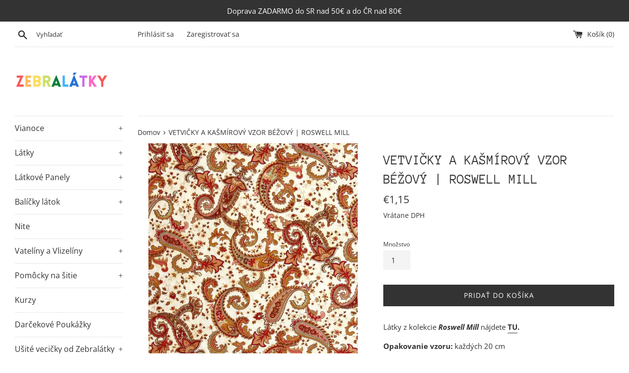

--- FILE ---
content_type: text/html; charset=utf-8
request_url: https://zebralatky.sk/products/drobny-bezovy-kasmir-little-quilts
body_size: 23329
content:
<!doctype html>
<html class="supports-no-js" lang="sk-SK">
<head>
  
  <meta charset="utf-8">
  <meta http-equiv="X-UA-Compatible" content="IE=edge,chrome=1">
  <meta name="viewport" content="width=device-width,initial-scale=1">
  <meta name="theme-color" content="">
  <link rel="canonical" href="https://zebralatky.sk/products/drobny-bezovy-kasmir-little-quilts">

  
    <link rel="shortcut icon" href="//zebralatky.sk/cdn/shop/files/Dizajn_bez_nazvu_32x32.png?v=1625138942" type="image/png" />
  

  <title>
  VETVIČKY A KAŠMÍROVÝ VZOR BÉŽOVÝ | ROSWELL MILL &ndash; Zebralatky
  </title>

  
    <meta name="description" content="Bavlnená látka zo 100% bavlny na šitie a patchwork značiek Moda, Makower, Red Rooster, FabriQuilt, Kaffe Fassett a veľa ďalšieho. Online predaj látok a kreatívny obchod v Bratislave. Dizajnérske látky na šitie patchworku, oblečenia a do interiéru, šijacie stroje a pomôcky. Kreatívne kurzy šitia, pletenia a tvorenia.">
  

  <!-- /snippets/social-meta-tags.liquid -->




<meta property="og:site_name" content="Zebralatky">
<meta property="og:url" content="https://zebralatky.sk/products/drobny-bezovy-kasmir-little-quilts">
<meta property="og:title" content="VETVIČKY A KAŠMÍROVÝ VZOR BÉŽOVÝ | ROSWELL MILL">
<meta property="og:type" content="product">
<meta property="og:description" content="Bavlnená látka zo 100% bavlny na šitie a patchwork značiek Moda, Makower, Red Rooster, FabriQuilt, Kaffe Fassett a veľa ďalšieho. Online predaj látok a kreatívny obchod v Bratislave. Dizajnérske látky na šitie patchworku, oblečenia a do interiéru, šijacie stroje a pomôcky. Kreatívne kurzy šitia, pletenia a tvorenia.">

  <meta property="og:price:amount" content="1,15">
  <meta property="og:price:currency" content="EUR">

<meta property="og:image" content="http://zebralatky.sk/cdn/shop/products/IMG_E9336_3b9905f0-f4da-42d5-bf3a-93e82f9cd2a2_1200x1200.jpg?v=1650887942"><meta property="og:image" content="http://zebralatky.sk/cdn/shop/products/IMG_E9337_739bfae9-b72e-4d79-9c3c-8324fe66aca6_1200x1200.jpg?v=1650887942"><meta property="og:image" content="http://zebralatky.sk/cdn/shop/products/IMG_E8294_bc3c20d4-fa74-4fd9-af08-196f4d9f0b03_1200x1200.jpg?v=1650887942">
<meta property="og:image:secure_url" content="https://zebralatky.sk/cdn/shop/products/IMG_E9336_3b9905f0-f4da-42d5-bf3a-93e82f9cd2a2_1200x1200.jpg?v=1650887942"><meta property="og:image:secure_url" content="https://zebralatky.sk/cdn/shop/products/IMG_E9337_739bfae9-b72e-4d79-9c3c-8324fe66aca6_1200x1200.jpg?v=1650887942"><meta property="og:image:secure_url" content="https://zebralatky.sk/cdn/shop/products/IMG_E8294_bc3c20d4-fa74-4fd9-af08-196f4d9f0b03_1200x1200.jpg?v=1650887942">


<meta name="twitter:card" content="summary_large_image">
<meta name="twitter:title" content="VETVIČKY A KAŠMÍROVÝ VZOR BÉŽOVÝ | ROSWELL MILL">
<meta name="twitter:description" content="Bavlnená látka zo 100% bavlny na šitie a patchwork značiek Moda, Makower, Red Rooster, FabriQuilt, Kaffe Fassett a veľa ďalšieho. Online predaj látok a kreatívny obchod v Bratislave. Dizajnérske látky na šitie patchworku, oblečenia a do interiéru, šijacie stroje a pomôcky. Kreatívne kurzy šitia, pletenia a tvorenia.">


  <script>
    document.documentElement.className = document.documentElement.className.replace('supports-no-js', 'supports-js');

    var theme = {
      mapStrings: {
        addressError: "Pri vyhľadávaní tejto adresy sa vyskytla chyba",
        addressNoResults: "Pre túto adresu sa nenašli žiadne výsledky",
        addressQueryLimit: "Prekročili ste limit používania rozhrania Google API. Zvážte inováciu na \u003ca href=\"https:\/\/developers.google.com\/maps\/premium\/usage-limits\"\u003eprémiový plán\u003c\/a\u003e.",
        authError: "Pri overovaní konta Máp Google sa vyskytol problém."
      }
    }
  </script>

  <link href="//zebralatky.sk/cdn/shop/t/3/assets/theme.scss.css?v=150897370665352238431762179872" rel="stylesheet" type="text/css" media="all" />

  <script>window.performance && window.performance.mark && window.performance.mark('shopify.content_for_header.start');</script><meta id="shopify-digital-wallet" name="shopify-digital-wallet" content="/26648215609/digital_wallets/dialog">
<meta name="shopify-checkout-api-token" content="eff40067190f10b28f75e72b06cb34c3">
<meta id="in-context-paypal-metadata" data-shop-id="26648215609" data-venmo-supported="false" data-environment="production" data-locale="en_US" data-paypal-v4="true" data-currency="EUR">
<link rel="alternate" hreflang="x-default" href="https://zebralatky.sk/products/drobny-bezovy-kasmir-little-quilts">
<link rel="alternate" hreflang="sk" href="https://zebralatky.sk/products/drobny-bezovy-kasmir-little-quilts">
<link rel="alternate" hreflang="en" href="https://zebralatky.sk/en/products/drobny-bezovy-kasmir-little-quilts">
<link rel="alternate" type="application/json+oembed" href="https://zebralatky.sk/products/drobny-bezovy-kasmir-little-quilts.oembed">
<script async="async" src="/checkouts/internal/preloads.js?locale=sk-SK"></script>
<script id="shopify-features" type="application/json">{"accessToken":"eff40067190f10b28f75e72b06cb34c3","betas":["rich-media-storefront-analytics"],"domain":"zebralatky.sk","predictiveSearch":true,"shopId":26648215609,"locale":"sk"}</script>
<script>var Shopify = Shopify || {};
Shopify.shop = "zebralatky.myshopify.com";
Shopify.locale = "sk-SK";
Shopify.currency = {"active":"EUR","rate":"1.0"};
Shopify.country = "SK";
Shopify.theme = {"name":"Simple","id":79411281977,"schema_name":"Simple","schema_version":"11.1.2","theme_store_id":578,"role":"main"};
Shopify.theme.handle = "null";
Shopify.theme.style = {"id":null,"handle":null};
Shopify.cdnHost = "zebralatky.sk/cdn";
Shopify.routes = Shopify.routes || {};
Shopify.routes.root = "/";</script>
<script type="module">!function(o){(o.Shopify=o.Shopify||{}).modules=!0}(window);</script>
<script>!function(o){function n(){var o=[];function n(){o.push(Array.prototype.slice.apply(arguments))}return n.q=o,n}var t=o.Shopify=o.Shopify||{};t.loadFeatures=n(),t.autoloadFeatures=n()}(window);</script>
<script id="shop-js-analytics" type="application/json">{"pageType":"product"}</script>
<script defer="defer" async type="module" src="//zebralatky.sk/cdn/shopifycloud/shop-js/modules/v2/client.init-shop-cart-sync__3gbytJS.sk-SK.esm.js"></script>
<script defer="defer" async type="module" src="//zebralatky.sk/cdn/shopifycloud/shop-js/modules/v2/chunk.common_C4gQPjbK.esm.js"></script>
<script defer="defer" async type="module" src="//zebralatky.sk/cdn/shopifycloud/shop-js/modules/v2/chunk.modal_XmZFmZTh.esm.js"></script>
<script type="module">
  await import("//zebralatky.sk/cdn/shopifycloud/shop-js/modules/v2/client.init-shop-cart-sync__3gbytJS.sk-SK.esm.js");
await import("//zebralatky.sk/cdn/shopifycloud/shop-js/modules/v2/chunk.common_C4gQPjbK.esm.js");
await import("//zebralatky.sk/cdn/shopifycloud/shop-js/modules/v2/chunk.modal_XmZFmZTh.esm.js");

  window.Shopify.SignInWithShop?.initShopCartSync?.({"fedCMEnabled":true,"windoidEnabled":true});

</script>
<script id="__st">var __st={"a":26648215609,"offset":3600,"reqid":"9a7e9580-516e-4279-af4e-f8f9943f3e8b-1769360235","pageurl":"zebralatky.sk\/products\/drobny-bezovy-kasmir-little-quilts","u":"179df970e984","p":"product","rtyp":"product","rid":4671467323449};</script>
<script>window.ShopifyPaypalV4VisibilityTracking = true;</script>
<script id="captcha-bootstrap">!function(){'use strict';const t='contact',e='account',n='new_comment',o=[[t,t],['blogs',n],['comments',n],[t,'customer']],c=[[e,'customer_login'],[e,'guest_login'],[e,'recover_customer_password'],[e,'create_customer']],r=t=>t.map((([t,e])=>`form[action*='/${t}']:not([data-nocaptcha='true']) input[name='form_type'][value='${e}']`)).join(','),a=t=>()=>t?[...document.querySelectorAll(t)].map((t=>t.form)):[];function s(){const t=[...o],e=r(t);return a(e)}const i='password',u='form_key',d=['recaptcha-v3-token','g-recaptcha-response','h-captcha-response',i],f=()=>{try{return window.sessionStorage}catch{return}},m='__shopify_v',_=t=>t.elements[u];function p(t,e,n=!1){try{const o=window.sessionStorage,c=JSON.parse(o.getItem(e)),{data:r}=function(t){const{data:e,action:n}=t;return t[m]||n?{data:e,action:n}:{data:t,action:n}}(c);for(const[e,n]of Object.entries(r))t.elements[e]&&(t.elements[e].value=n);n&&o.removeItem(e)}catch(o){console.error('form repopulation failed',{error:o})}}const l='form_type',E='cptcha';function T(t){t.dataset[E]=!0}const w=window,h=w.document,L='Shopify',v='ce_forms',y='captcha';let A=!1;((t,e)=>{const n=(g='f06e6c50-85a8-45c8-87d0-21a2b65856fe',I='https://cdn.shopify.com/shopifycloud/storefront-forms-hcaptcha/ce_storefront_forms_captcha_hcaptcha.v1.5.2.iife.js',D={infoText:'Chránené testom hCaptcha',privacyText:'Súkromie',termsText:'Podmienky'},(t,e,n)=>{const o=w[L][v],c=o.bindForm;if(c)return c(t,g,e,D).then(n);var r;o.q.push([[t,g,e,D],n]),r=I,A||(h.body.append(Object.assign(h.createElement('script'),{id:'captcha-provider',async:!0,src:r})),A=!0)});var g,I,D;w[L]=w[L]||{},w[L][v]=w[L][v]||{},w[L][v].q=[],w[L][y]=w[L][y]||{},w[L][y].protect=function(t,e){n(t,void 0,e),T(t)},Object.freeze(w[L][y]),function(t,e,n,w,h,L){const[v,y,A,g]=function(t,e,n){const i=e?o:[],u=t?c:[],d=[...i,...u],f=r(d),m=r(i),_=r(d.filter((([t,e])=>n.includes(e))));return[a(f),a(m),a(_),s()]}(w,h,L),I=t=>{const e=t.target;return e instanceof HTMLFormElement?e:e&&e.form},D=t=>v().includes(t);t.addEventListener('submit',(t=>{const e=I(t);if(!e)return;const n=D(e)&&!e.dataset.hcaptchaBound&&!e.dataset.recaptchaBound,o=_(e),c=g().includes(e)&&(!o||!o.value);(n||c)&&t.preventDefault(),c&&!n&&(function(t){try{if(!f())return;!function(t){const e=f();if(!e)return;const n=_(t);if(!n)return;const o=n.value;o&&e.removeItem(o)}(t);const e=Array.from(Array(32),(()=>Math.random().toString(36)[2])).join('');!function(t,e){_(t)||t.append(Object.assign(document.createElement('input'),{type:'hidden',name:u})),t.elements[u].value=e}(t,e),function(t,e){const n=f();if(!n)return;const o=[...t.querySelectorAll(`input[type='${i}']`)].map((({name:t})=>t)),c=[...d,...o],r={};for(const[a,s]of new FormData(t).entries())c.includes(a)||(r[a]=s);n.setItem(e,JSON.stringify({[m]:1,action:t.action,data:r}))}(t,e)}catch(e){console.error('failed to persist form',e)}}(e),e.submit())}));const S=(t,e)=>{t&&!t.dataset[E]&&(n(t,e.some((e=>e===t))),T(t))};for(const o of['focusin','change'])t.addEventListener(o,(t=>{const e=I(t);D(e)&&S(e,y())}));const B=e.get('form_key'),M=e.get(l),P=B&&M;t.addEventListener('DOMContentLoaded',(()=>{const t=y();if(P)for(const e of t)e.elements[l].value===M&&p(e,B);[...new Set([...A(),...v().filter((t=>'true'===t.dataset.shopifyCaptcha))])].forEach((e=>S(e,t)))}))}(h,new URLSearchParams(w.location.search),n,t,e,['guest_login'])})(!0,!0)}();</script>
<script integrity="sha256-4kQ18oKyAcykRKYeNunJcIwy7WH5gtpwJnB7kiuLZ1E=" data-source-attribution="shopify.loadfeatures" defer="defer" src="//zebralatky.sk/cdn/shopifycloud/storefront/assets/storefront/load_feature-a0a9edcb.js" crossorigin="anonymous"></script>
<script data-source-attribution="shopify.dynamic_checkout.dynamic.init">var Shopify=Shopify||{};Shopify.PaymentButton=Shopify.PaymentButton||{isStorefrontPortableWallets:!0,init:function(){window.Shopify.PaymentButton.init=function(){};var t=document.createElement("script");t.src="https://zebralatky.sk/cdn/shopifycloud/portable-wallets/latest/portable-wallets.sk.js",t.type="module",document.head.appendChild(t)}};
</script>
<script data-source-attribution="shopify.dynamic_checkout.buyer_consent">
  function portableWalletsHideBuyerConsent(e){var t=document.getElementById("shopify-buyer-consent"),n=document.getElementById("shopify-subscription-policy-button");t&&n&&(t.classList.add("hidden"),t.setAttribute("aria-hidden","true"),n.removeEventListener("click",e))}function portableWalletsShowBuyerConsent(e){var t=document.getElementById("shopify-buyer-consent"),n=document.getElementById("shopify-subscription-policy-button");t&&n&&(t.classList.remove("hidden"),t.removeAttribute("aria-hidden"),n.addEventListener("click",e))}window.Shopify?.PaymentButton&&(window.Shopify.PaymentButton.hideBuyerConsent=portableWalletsHideBuyerConsent,window.Shopify.PaymentButton.showBuyerConsent=portableWalletsShowBuyerConsent);
</script>
<script data-source-attribution="shopify.dynamic_checkout.cart.bootstrap">document.addEventListener("DOMContentLoaded",(function(){function t(){return document.querySelector("shopify-accelerated-checkout-cart, shopify-accelerated-checkout")}if(t())Shopify.PaymentButton.init();else{new MutationObserver((function(e,n){t()&&(Shopify.PaymentButton.init(),n.disconnect())})).observe(document.body,{childList:!0,subtree:!0})}}));
</script>
<link id="shopify-accelerated-checkout-styles" rel="stylesheet" media="screen" href="https://zebralatky.sk/cdn/shopifycloud/portable-wallets/latest/accelerated-checkout-backwards-compat.css" crossorigin="anonymous">
<style id="shopify-accelerated-checkout-cart">
        #shopify-buyer-consent {
  margin-top: 1em;
  display: inline-block;
  width: 100%;
}

#shopify-buyer-consent.hidden {
  display: none;
}

#shopify-subscription-policy-button {
  background: none;
  border: none;
  padding: 0;
  text-decoration: underline;
  font-size: inherit;
  cursor: pointer;
}

#shopify-subscription-policy-button::before {
  box-shadow: none;
}

      </style>

<script>window.performance && window.performance.mark && window.performance.mark('shopify.content_for_header.end');</script>

  <script src="//zebralatky.sk/cdn/shop/t/3/assets/jquery-1.11.0.min.js?v=32460426840832490021586864529" type="text/javascript"></script>
  <script src="//zebralatky.sk/cdn/shop/t/3/assets/modernizr.min.js?v=44044439420609591321586864530" type="text/javascript"></script>

  <script src="//zebralatky.sk/cdn/shop/t/3/assets/lazysizes.min.js?v=155223123402716617051586864530" async="async"></script>

  
  
<script src="https://cdn.shopify.com/extensions/019ac357-9c99-7419-b30b-37f8db9e37f2/etranslate-243/assets/floating-selector.js" type="text/javascript" defer="defer"></script>
<link href="https://monorail-edge.shopifysvc.com" rel="dns-prefetch">
<script>(function(){if ("sendBeacon" in navigator && "performance" in window) {try {var session_token_from_headers = performance.getEntriesByType('navigation')[0].serverTiming.find(x => x.name == '_s').description;} catch {var session_token_from_headers = undefined;}var session_cookie_matches = document.cookie.match(/_shopify_s=([^;]*)/);var session_token_from_cookie = session_cookie_matches && session_cookie_matches.length === 2 ? session_cookie_matches[1] : "";var session_token = session_token_from_headers || session_token_from_cookie || "";function handle_abandonment_event(e) {var entries = performance.getEntries().filter(function(entry) {return /monorail-edge.shopifysvc.com/.test(entry.name);});if (!window.abandonment_tracked && entries.length === 0) {window.abandonment_tracked = true;var currentMs = Date.now();var navigation_start = performance.timing.navigationStart;var payload = {shop_id: 26648215609,url: window.location.href,navigation_start,duration: currentMs - navigation_start,session_token,page_type: "product"};window.navigator.sendBeacon("https://monorail-edge.shopifysvc.com/v1/produce", JSON.stringify({schema_id: "online_store_buyer_site_abandonment/1.1",payload: payload,metadata: {event_created_at_ms: currentMs,event_sent_at_ms: currentMs}}));}}window.addEventListener('pagehide', handle_abandonment_event);}}());</script>
<script id="web-pixels-manager-setup">(function e(e,d,r,n,o){if(void 0===o&&(o={}),!Boolean(null===(a=null===(i=window.Shopify)||void 0===i?void 0:i.analytics)||void 0===a?void 0:a.replayQueue)){var i,a;window.Shopify=window.Shopify||{};var t=window.Shopify;t.analytics=t.analytics||{};var s=t.analytics;s.replayQueue=[],s.publish=function(e,d,r){return s.replayQueue.push([e,d,r]),!0};try{self.performance.mark("wpm:start")}catch(e){}var l=function(){var e={modern:/Edge?\/(1{2}[4-9]|1[2-9]\d|[2-9]\d{2}|\d{4,})\.\d+(\.\d+|)|Firefox\/(1{2}[4-9]|1[2-9]\d|[2-9]\d{2}|\d{4,})\.\d+(\.\d+|)|Chrom(ium|e)\/(9{2}|\d{3,})\.\d+(\.\d+|)|(Maci|X1{2}).+ Version\/(15\.\d+|(1[6-9]|[2-9]\d|\d{3,})\.\d+)([,.]\d+|)( \(\w+\)|)( Mobile\/\w+|) Safari\/|Chrome.+OPR\/(9{2}|\d{3,})\.\d+\.\d+|(CPU[ +]OS|iPhone[ +]OS|CPU[ +]iPhone|CPU IPhone OS|CPU iPad OS)[ +]+(15[._]\d+|(1[6-9]|[2-9]\d|\d{3,})[._]\d+)([._]\d+|)|Android:?[ /-](13[3-9]|1[4-9]\d|[2-9]\d{2}|\d{4,})(\.\d+|)(\.\d+|)|Android.+Firefox\/(13[5-9]|1[4-9]\d|[2-9]\d{2}|\d{4,})\.\d+(\.\d+|)|Android.+Chrom(ium|e)\/(13[3-9]|1[4-9]\d|[2-9]\d{2}|\d{4,})\.\d+(\.\d+|)|SamsungBrowser\/([2-9]\d|\d{3,})\.\d+/,legacy:/Edge?\/(1[6-9]|[2-9]\d|\d{3,})\.\d+(\.\d+|)|Firefox\/(5[4-9]|[6-9]\d|\d{3,})\.\d+(\.\d+|)|Chrom(ium|e)\/(5[1-9]|[6-9]\d|\d{3,})\.\d+(\.\d+|)([\d.]+$|.*Safari\/(?![\d.]+ Edge\/[\d.]+$))|(Maci|X1{2}).+ Version\/(10\.\d+|(1[1-9]|[2-9]\d|\d{3,})\.\d+)([,.]\d+|)( \(\w+\)|)( Mobile\/\w+|) Safari\/|Chrome.+OPR\/(3[89]|[4-9]\d|\d{3,})\.\d+\.\d+|(CPU[ +]OS|iPhone[ +]OS|CPU[ +]iPhone|CPU IPhone OS|CPU iPad OS)[ +]+(10[._]\d+|(1[1-9]|[2-9]\d|\d{3,})[._]\d+)([._]\d+|)|Android:?[ /-](13[3-9]|1[4-9]\d|[2-9]\d{2}|\d{4,})(\.\d+|)(\.\d+|)|Mobile Safari.+OPR\/([89]\d|\d{3,})\.\d+\.\d+|Android.+Firefox\/(13[5-9]|1[4-9]\d|[2-9]\d{2}|\d{4,})\.\d+(\.\d+|)|Android.+Chrom(ium|e)\/(13[3-9]|1[4-9]\d|[2-9]\d{2}|\d{4,})\.\d+(\.\d+|)|Android.+(UC? ?Browser|UCWEB|U3)[ /]?(15\.([5-9]|\d{2,})|(1[6-9]|[2-9]\d|\d{3,})\.\d+)\.\d+|SamsungBrowser\/(5\.\d+|([6-9]|\d{2,})\.\d+)|Android.+MQ{2}Browser\/(14(\.(9|\d{2,})|)|(1[5-9]|[2-9]\d|\d{3,})(\.\d+|))(\.\d+|)|K[Aa][Ii]OS\/(3\.\d+|([4-9]|\d{2,})\.\d+)(\.\d+|)/},d=e.modern,r=e.legacy,n=navigator.userAgent;return n.match(d)?"modern":n.match(r)?"legacy":"unknown"}(),u="modern"===l?"modern":"legacy",c=(null!=n?n:{modern:"",legacy:""})[u],f=function(e){return[e.baseUrl,"/wpm","/b",e.hashVersion,"modern"===e.buildTarget?"m":"l",".js"].join("")}({baseUrl:d,hashVersion:r,buildTarget:u}),m=function(e){var d=e.version,r=e.bundleTarget,n=e.surface,o=e.pageUrl,i=e.monorailEndpoint;return{emit:function(e){var a=e.status,t=e.errorMsg,s=(new Date).getTime(),l=JSON.stringify({metadata:{event_sent_at_ms:s},events:[{schema_id:"web_pixels_manager_load/3.1",payload:{version:d,bundle_target:r,page_url:o,status:a,surface:n,error_msg:t},metadata:{event_created_at_ms:s}}]});if(!i)return console&&console.warn&&console.warn("[Web Pixels Manager] No Monorail endpoint provided, skipping logging."),!1;try{return self.navigator.sendBeacon.bind(self.navigator)(i,l)}catch(e){}var u=new XMLHttpRequest;try{return u.open("POST",i,!0),u.setRequestHeader("Content-Type","text/plain"),u.send(l),!0}catch(e){return console&&console.warn&&console.warn("[Web Pixels Manager] Got an unhandled error while logging to Monorail."),!1}}}}({version:r,bundleTarget:l,surface:e.surface,pageUrl:self.location.href,monorailEndpoint:e.monorailEndpoint});try{o.browserTarget=l,function(e){var d=e.src,r=e.async,n=void 0===r||r,o=e.onload,i=e.onerror,a=e.sri,t=e.scriptDataAttributes,s=void 0===t?{}:t,l=document.createElement("script"),u=document.querySelector("head"),c=document.querySelector("body");if(l.async=n,l.src=d,a&&(l.integrity=a,l.crossOrigin="anonymous"),s)for(var f in s)if(Object.prototype.hasOwnProperty.call(s,f))try{l.dataset[f]=s[f]}catch(e){}if(o&&l.addEventListener("load",o),i&&l.addEventListener("error",i),u)u.appendChild(l);else{if(!c)throw new Error("Did not find a head or body element to append the script");c.appendChild(l)}}({src:f,async:!0,onload:function(){if(!function(){var e,d;return Boolean(null===(d=null===(e=window.Shopify)||void 0===e?void 0:e.analytics)||void 0===d?void 0:d.initialized)}()){var d=window.webPixelsManager.init(e)||void 0;if(d){var r=window.Shopify.analytics;r.replayQueue.forEach((function(e){var r=e[0],n=e[1],o=e[2];d.publishCustomEvent(r,n,o)})),r.replayQueue=[],r.publish=d.publishCustomEvent,r.visitor=d.visitor,r.initialized=!0}}},onerror:function(){return m.emit({status:"failed",errorMsg:"".concat(f," has failed to load")})},sri:function(e){var d=/^sha384-[A-Za-z0-9+/=]+$/;return"string"==typeof e&&d.test(e)}(c)?c:"",scriptDataAttributes:o}),m.emit({status:"loading"})}catch(e){m.emit({status:"failed",errorMsg:(null==e?void 0:e.message)||"Unknown error"})}}})({shopId: 26648215609,storefrontBaseUrl: "https://zebralatky.sk",extensionsBaseUrl: "https://extensions.shopifycdn.com/cdn/shopifycloud/web-pixels-manager",monorailEndpoint: "https://monorail-edge.shopifysvc.com/unstable/produce_batch",surface: "storefront-renderer",enabledBetaFlags: ["2dca8a86"],webPixelsConfigList: [{"id":"shopify-app-pixel","configuration":"{}","eventPayloadVersion":"v1","runtimeContext":"STRICT","scriptVersion":"0450","apiClientId":"shopify-pixel","type":"APP","privacyPurposes":["ANALYTICS","MARKETING"]},{"id":"shopify-custom-pixel","eventPayloadVersion":"v1","runtimeContext":"LAX","scriptVersion":"0450","apiClientId":"shopify-pixel","type":"CUSTOM","privacyPurposes":["ANALYTICS","MARKETING"]}],isMerchantRequest: false,initData: {"shop":{"name":"Zebralatky","paymentSettings":{"currencyCode":"EUR"},"myshopifyDomain":"zebralatky.myshopify.com","countryCode":"SK","storefrontUrl":"https:\/\/zebralatky.sk"},"customer":null,"cart":null,"checkout":null,"productVariants":[{"price":{"amount":1.15,"currencyCode":"EUR"},"product":{"title":"VETVIČKY A KAŠMÍROVÝ VZOR BÉŽOVÝ | ROSWELL MILL","vendor":"Henry Glass \u0026 Co., USA","id":"4671467323449","untranslatedTitle":"VETVIČKY A KAŠMÍROVÝ VZOR BÉŽOVÝ | ROSWELL MILL","url":"\/products\/drobny-bezovy-kasmir-little-quilts","type":"Látka"},"id":"31747307536441","image":{"src":"\/\/zebralatky.sk\/cdn\/shop\/products\/IMG_E9336_3b9905f0-f4da-42d5-bf3a-93e82f9cd2a2.jpg?v=1650887942"},"sku":"8440 44","title":"Default Title","untranslatedTitle":"Default Title"}],"purchasingCompany":null},},"https://zebralatky.sk/cdn","fcfee988w5aeb613cpc8e4bc33m6693e112",{"modern":"","legacy":""},{"shopId":"26648215609","storefrontBaseUrl":"https:\/\/zebralatky.sk","extensionBaseUrl":"https:\/\/extensions.shopifycdn.com\/cdn\/shopifycloud\/web-pixels-manager","surface":"storefront-renderer","enabledBetaFlags":"[\"2dca8a86\"]","isMerchantRequest":"false","hashVersion":"fcfee988w5aeb613cpc8e4bc33m6693e112","publish":"custom","events":"[[\"page_viewed\",{}],[\"product_viewed\",{\"productVariant\":{\"price\":{\"amount\":1.15,\"currencyCode\":\"EUR\"},\"product\":{\"title\":\"VETVIČKY A KAŠMÍROVÝ VZOR BÉŽOVÝ | ROSWELL MILL\",\"vendor\":\"Henry Glass \u0026 Co., USA\",\"id\":\"4671467323449\",\"untranslatedTitle\":\"VETVIČKY A KAŠMÍROVÝ VZOR BÉŽOVÝ | ROSWELL MILL\",\"url\":\"\/products\/drobny-bezovy-kasmir-little-quilts\",\"type\":\"Látka\"},\"id\":\"31747307536441\",\"image\":{\"src\":\"\/\/zebralatky.sk\/cdn\/shop\/products\/IMG_E9336_3b9905f0-f4da-42d5-bf3a-93e82f9cd2a2.jpg?v=1650887942\"},\"sku\":\"8440 44\",\"title\":\"Default Title\",\"untranslatedTitle\":\"Default Title\"}}]]"});</script><script>
  window.ShopifyAnalytics = window.ShopifyAnalytics || {};
  window.ShopifyAnalytics.meta = window.ShopifyAnalytics.meta || {};
  window.ShopifyAnalytics.meta.currency = 'EUR';
  var meta = {"product":{"id":4671467323449,"gid":"gid:\/\/shopify\/Product\/4671467323449","vendor":"Henry Glass \u0026 Co., USA","type":"Látka","handle":"drobny-bezovy-kasmir-little-quilts","variants":[{"id":31747307536441,"price":115,"name":"VETVIČKY A KAŠMÍROVÝ VZOR BÉŽOVÝ | ROSWELL MILL","public_title":null,"sku":"8440 44"}],"remote":false},"page":{"pageType":"product","resourceType":"product","resourceId":4671467323449,"requestId":"9a7e9580-516e-4279-af4e-f8f9943f3e8b-1769360235"}};
  for (var attr in meta) {
    window.ShopifyAnalytics.meta[attr] = meta[attr];
  }
</script>
<script class="analytics">
  (function () {
    var customDocumentWrite = function(content) {
      var jquery = null;

      if (window.jQuery) {
        jquery = window.jQuery;
      } else if (window.Checkout && window.Checkout.$) {
        jquery = window.Checkout.$;
      }

      if (jquery) {
        jquery('body').append(content);
      }
    };

    var hasLoggedConversion = function(token) {
      if (token) {
        return document.cookie.indexOf('loggedConversion=' + token) !== -1;
      }
      return false;
    }

    var setCookieIfConversion = function(token) {
      if (token) {
        var twoMonthsFromNow = new Date(Date.now());
        twoMonthsFromNow.setMonth(twoMonthsFromNow.getMonth() + 2);

        document.cookie = 'loggedConversion=' + token + '; expires=' + twoMonthsFromNow;
      }
    }

    var trekkie = window.ShopifyAnalytics.lib = window.trekkie = window.trekkie || [];
    if (trekkie.integrations) {
      return;
    }
    trekkie.methods = [
      'identify',
      'page',
      'ready',
      'track',
      'trackForm',
      'trackLink'
    ];
    trekkie.factory = function(method) {
      return function() {
        var args = Array.prototype.slice.call(arguments);
        args.unshift(method);
        trekkie.push(args);
        return trekkie;
      };
    };
    for (var i = 0; i < trekkie.methods.length; i++) {
      var key = trekkie.methods[i];
      trekkie[key] = trekkie.factory(key);
    }
    trekkie.load = function(config) {
      trekkie.config = config || {};
      trekkie.config.initialDocumentCookie = document.cookie;
      var first = document.getElementsByTagName('script')[0];
      var script = document.createElement('script');
      script.type = 'text/javascript';
      script.onerror = function(e) {
        var scriptFallback = document.createElement('script');
        scriptFallback.type = 'text/javascript';
        scriptFallback.onerror = function(error) {
                var Monorail = {
      produce: function produce(monorailDomain, schemaId, payload) {
        var currentMs = new Date().getTime();
        var event = {
          schema_id: schemaId,
          payload: payload,
          metadata: {
            event_created_at_ms: currentMs,
            event_sent_at_ms: currentMs
          }
        };
        return Monorail.sendRequest("https://" + monorailDomain + "/v1/produce", JSON.stringify(event));
      },
      sendRequest: function sendRequest(endpointUrl, payload) {
        // Try the sendBeacon API
        if (window && window.navigator && typeof window.navigator.sendBeacon === 'function' && typeof window.Blob === 'function' && !Monorail.isIos12()) {
          var blobData = new window.Blob([payload], {
            type: 'text/plain'
          });

          if (window.navigator.sendBeacon(endpointUrl, blobData)) {
            return true;
          } // sendBeacon was not successful

        } // XHR beacon

        var xhr = new XMLHttpRequest();

        try {
          xhr.open('POST', endpointUrl);
          xhr.setRequestHeader('Content-Type', 'text/plain');
          xhr.send(payload);
        } catch (e) {
          console.log(e);
        }

        return false;
      },
      isIos12: function isIos12() {
        return window.navigator.userAgent.lastIndexOf('iPhone; CPU iPhone OS 12_') !== -1 || window.navigator.userAgent.lastIndexOf('iPad; CPU OS 12_') !== -1;
      }
    };
    Monorail.produce('monorail-edge.shopifysvc.com',
      'trekkie_storefront_load_errors/1.1',
      {shop_id: 26648215609,
      theme_id: 79411281977,
      app_name: "storefront",
      context_url: window.location.href,
      source_url: "//zebralatky.sk/cdn/s/trekkie.storefront.8d95595f799fbf7e1d32231b9a28fd43b70c67d3.min.js"});

        };
        scriptFallback.async = true;
        scriptFallback.src = '//zebralatky.sk/cdn/s/trekkie.storefront.8d95595f799fbf7e1d32231b9a28fd43b70c67d3.min.js';
        first.parentNode.insertBefore(scriptFallback, first);
      };
      script.async = true;
      script.src = '//zebralatky.sk/cdn/s/trekkie.storefront.8d95595f799fbf7e1d32231b9a28fd43b70c67d3.min.js';
      first.parentNode.insertBefore(script, first);
    };
    trekkie.load(
      {"Trekkie":{"appName":"storefront","development":false,"defaultAttributes":{"shopId":26648215609,"isMerchantRequest":null,"themeId":79411281977,"themeCityHash":"10038575455990813291","contentLanguage":"sk-SK","currency":"EUR","eventMetadataId":"091108bf-b66d-4d2f-b7ac-6b81d80d105c"},"isServerSideCookieWritingEnabled":true,"monorailRegion":"shop_domain","enabledBetaFlags":["65f19447"]},"Session Attribution":{},"S2S":{"facebookCapiEnabled":false,"source":"trekkie-storefront-renderer","apiClientId":580111}}
    );

    var loaded = false;
    trekkie.ready(function() {
      if (loaded) return;
      loaded = true;

      window.ShopifyAnalytics.lib = window.trekkie;

      var originalDocumentWrite = document.write;
      document.write = customDocumentWrite;
      try { window.ShopifyAnalytics.merchantGoogleAnalytics.call(this); } catch(error) {};
      document.write = originalDocumentWrite;

      window.ShopifyAnalytics.lib.page(null,{"pageType":"product","resourceType":"product","resourceId":4671467323449,"requestId":"9a7e9580-516e-4279-af4e-f8f9943f3e8b-1769360235","shopifyEmitted":true});

      var match = window.location.pathname.match(/checkouts\/(.+)\/(thank_you|post_purchase)/)
      var token = match? match[1]: undefined;
      if (!hasLoggedConversion(token)) {
        setCookieIfConversion(token);
        window.ShopifyAnalytics.lib.track("Viewed Product",{"currency":"EUR","variantId":31747307536441,"productId":4671467323449,"productGid":"gid:\/\/shopify\/Product\/4671467323449","name":"VETVIČKY A KAŠMÍROVÝ VZOR BÉŽOVÝ | ROSWELL MILL","price":"1.15","sku":"8440 44","brand":"Henry Glass \u0026 Co., USA","variant":null,"category":"Látka","nonInteraction":true,"remote":false},undefined,undefined,{"shopifyEmitted":true});
      window.ShopifyAnalytics.lib.track("monorail:\/\/trekkie_storefront_viewed_product\/1.1",{"currency":"EUR","variantId":31747307536441,"productId":4671467323449,"productGid":"gid:\/\/shopify\/Product\/4671467323449","name":"VETVIČKY A KAŠMÍROVÝ VZOR BÉŽOVÝ | ROSWELL MILL","price":"1.15","sku":"8440 44","brand":"Henry Glass \u0026 Co., USA","variant":null,"category":"Látka","nonInteraction":true,"remote":false,"referer":"https:\/\/zebralatky.sk\/products\/drobny-bezovy-kasmir-little-quilts"});
      }
    });


        var eventsListenerScript = document.createElement('script');
        eventsListenerScript.async = true;
        eventsListenerScript.src = "//zebralatky.sk/cdn/shopifycloud/storefront/assets/shop_events_listener-3da45d37.js";
        document.getElementsByTagName('head')[0].appendChild(eventsListenerScript);

})();</script>
<script
  defer
  src="https://zebralatky.sk/cdn/shopifycloud/perf-kit/shopify-perf-kit-3.0.4.min.js"
  data-application="storefront-renderer"
  data-shop-id="26648215609"
  data-render-region="gcp-us-east1"
  data-page-type="product"
  data-theme-instance-id="79411281977"
  data-theme-name="Simple"
  data-theme-version="11.1.2"
  data-monorail-region="shop_domain"
  data-resource-timing-sampling-rate="10"
  data-shs="true"
  data-shs-beacon="true"
  data-shs-export-with-fetch="true"
  data-shs-logs-sample-rate="1"
  data-shs-beacon-endpoint="https://zebralatky.sk/api/collect"
></script>
</head>

<body id="vetvicky-a-kasmirovy-vzor-bezovy-roswell-mill" class="template-product">

  <a class="in-page-link visually-hidden skip-link" href="#MainContent">Prejsť na obsah</a>

  <div id="shopify-section-header" class="shopify-section">

  <style>
    .site-header__logo {
      width: 190px;
    }
    #HeaderLogoWrapper {
      max-width: 190px !important;
    }
  </style>
  <style>
    .announcement-bar--link:hover {
      

      
        background-color: #3d3d3d;
      
    }
  </style>

  
    <a href="/collections/latky" class="announcement-bar announcement-bar--link">
  

    <p class="announcement-bar__message site-wrapper">Doprava ZADARMO do SR nad 50€ a do ČR nad 80€</p>

  
    </a>
  


<div class="site-wrapper">
  <div class="top-bar grid">

    <div class="grid__item medium-up--one-fifth small--one-half">
      <div class="top-bar__search">
        <a href="/search" class="medium-up--hide">
          <svg aria-hidden="true" focusable="false" role="presentation" class="icon icon-search" viewBox="0 0 20 20"><path fill="#444" d="M18.64 17.02l-5.31-5.31c.81-1.08 1.26-2.43 1.26-3.87C14.5 4.06 11.44 1 7.75 1S1 4.06 1 7.75s3.06 6.75 6.75 6.75c1.44 0 2.79-.45 3.87-1.26l5.31 5.31c.45.45 1.26.54 1.71.09.45-.36.45-1.17 0-1.62zM3.25 7.75c0-2.52 1.98-4.5 4.5-4.5s4.5 1.98 4.5 4.5-1.98 4.5-4.5 4.5-4.5-1.98-4.5-4.5z"/></svg>
        </a>
        <form action="/search" method="get" class="search-bar small--hide" role="search">
          
          <button type="submit" class="search-bar__submit">
            <svg aria-hidden="true" focusable="false" role="presentation" class="icon icon-search" viewBox="0 0 20 20"><path fill="#444" d="M18.64 17.02l-5.31-5.31c.81-1.08 1.26-2.43 1.26-3.87C14.5 4.06 11.44 1 7.75 1S1 4.06 1 7.75s3.06 6.75 6.75 6.75c1.44 0 2.79-.45 3.87-1.26l5.31 5.31c.45.45 1.26.54 1.71.09.45-.36.45-1.17 0-1.62zM3.25 7.75c0-2.52 1.98-4.5 4.5-4.5s4.5 1.98 4.5 4.5-1.98 4.5-4.5 4.5-4.5-1.98-4.5-4.5z"/></svg>
            <span class="icon__fallback-text">Vyhľadať</span>
          </button>
          <input type="search" name="q" class="search-bar__input" value="" placeholder="Vyhľadať" aria-label="Vyhľadať">
        </form>
      </div>
    </div>

    
      <div class="grid__item medium-up--two-fifths small--hide">
        <span class="customer-links small--hide">
          
            <a href="/account/login" id="customer_login_link">Prihlásiť sa</a>
            <span class="vertical-divider"></span>
            <a href="/account/register" id="customer_register_link">Zaregistrovať sa</a>
          
        </span>
      </div>
    

    <div class="grid__item  medium-up--two-fifths  small--one-half text-right">
      <a href="/cart" class="site-header__cart">
        <svg aria-hidden="true" focusable="false" role="presentation" class="icon icon-cart" viewBox="0 0 20 20"><path fill="#444" d="M18.936 5.564c-.144-.175-.35-.207-.55-.207h-.003L6.774 4.286c-.272 0-.417.089-.491.18-.079.096-.16.263-.094.585l2.016 5.705c.163.407.642.673 1.068.673h8.401c.433 0 .854-.285.941-.725l.484-4.571c.045-.221-.015-.388-.163-.567z"/><path fill="#444" d="M17.107 12.5H7.659L4.98 4.117l-.362-1.059c-.138-.401-.292-.559-.695-.559H.924c-.411 0-.748.303-.748.714s.337.714.748.714h2.413l3.002 9.48c.126.38.295.52.942.52h9.825c.411 0 .748-.303.748-.714s-.336-.714-.748-.714zM10.424 16.23a1.498 1.498 0 1 1-2.997 0 1.498 1.498 0 0 1 2.997 0zM16.853 16.23a1.498 1.498 0 1 1-2.997 0 1.498 1.498 0 0 1 2.997 0z"/></svg>
        <span class="small--hide">
          Košík
          (<span id="CartCount">0</span>)
        </span>
      </a>
    </div>
  </div>

  <hr class="small--hide hr--border">

  <header class="site-header grid medium-up--grid--table" role="banner">
    <div class="grid__item small--text-center">
      <div itemscope itemtype="http://schema.org/Organization">
        

          <div id="HeaderLogoWrapper" class="supports-js">
            <a href="/" itemprop="url" style="padding-top:22.63726372637264%; display: block;">
              <img id="HeaderLogo"
                   class="lazyload"
                   src="//zebralatky.sk/cdn/shop/files/zebralatky_4_150x150.png?v=1648722777"
                   data-src="//zebralatky.sk/cdn/shop/files/zebralatky_4_{width}x.png?v=1648722777"
                   data-widths="[180, 360, 540, 720, 900, 1080, 1296, 1512, 1728, 2048]"
                   data-aspectratio="0.7105263157894737"
                   data-sizes="auto"
                   alt="Zebralatky"
                   itemprop="logo">
            </a>
          </div>
          <noscript>
            
            <a href="/" itemprop="url">
              <img class="site-header__logo" src="//zebralatky.sk/cdn/shop/files/zebralatky_4_190x.png?v=1648722777"
              srcset="//zebralatky.sk/cdn/shop/files/zebralatky_4_190x.png?v=1648722777 1x, //zebralatky.sk/cdn/shop/files/zebralatky_4_190x@2x.png?v=1648722777 2x"
              alt="Zebralatky"
              itemprop="logo">
            </a>
          </noscript>
          
        
      </div>
    </div>
    
  </header>
</div>




</div>

    

  <div class="site-wrapper">

    <div class="grid">

      <div id="shopify-section-sidebar" class="shopify-section"><div data-section-id="sidebar" data-section-type="sidebar-section">
  <nav class="grid__item small--text-center medium-up--one-fifth" role="navigation">
    <hr class="hr--small medium-up--hide">
    <button id="ToggleMobileMenu" class="mobile-menu-icon medium-up--hide" aria-haspopup="true" aria-owns="SiteNav">
      <span class="line"></span>
      <span class="line"></span>
      <span class="line"></span>
      <span class="line"></span>
      <span class="icon__fallback-text">Ponuka</span>
    </button>
    <div id="SiteNav" class="site-nav" role="menu">
      <ul class="list--nav">
        
          
          
            

            

            <li class="site-nav--has-submenu site-nav__item">
              <button class="site-nav__link btn--link site-nav__expand" aria-expanded="false" aria-controls="Collapsible-1">
                Vianoce
                <span class="site-nav__link__text" aria-hidden="true">+</span>
              </button>
              <ul id="Collapsible-1" class="site-nav__submenu site-nav__submenu--collapsed" aria-hidden="true" style="display: none;">
                
                  
                    <li >
                      <a href="/collections/vianoce" class="site-nav__link">Vianočné látky</a>
                    </li>
                  
                
                  
                    <li >
                      <a href="/collections/vianocne-balicky" class="site-nav__link">Vianočné balíčky</a>
                    </li>
                  
                
                  
                    <li >
                      <a href="/collections/vianocne" class="site-nav__link">Vianočné panely</a>
                    </li>
                  
                
                  
                    <li >
                      <a href="/collections/adventne-kalendare-a-cizmy" class="site-nav__link">Adventné kalendáre a čižmy</a>
                    </li>
                  
                
                  
                    <li >
                      <a href="/collections/vianoce-1" class="site-nav__link">Vianočné hotové produkty</a>
                    </li>
                  
                
              </ul>
            </li>
          
        
          
          
            

            

            <li class="site-nav--has-submenu site-nav__item">
              <button class="site-nav__link btn--link site-nav__expand" aria-expanded="false" aria-controls="Collapsible-2">
                Látky
                <span class="site-nav__link__text" aria-hidden="true">+</span>
              </button>
              <ul id="Collapsible-2" class="site-nav__submenu site-nav__submenu--collapsed" aria-hidden="true" style="display: none;">
                
                  
                    

                    

                    <li class="site-nav--has-submenu">
                      <button class="site-nav__link btn--link site-nav__expand" aria-expanded="false" aria-controls="Collapsible-2-1">
                        Podľa vzoru
                        <span class="site-nav__link__text" aria-hidden="true">+</span>
                      </button>
                      <ul id="Collapsible-2-1" class="site-nav__submenu site-nav__submenu--grandchild site-nav__submenu--collapsed" aria-hidden="true" style="display: none;">
                        
                          <li class="site-nav__grandchild">
                            <a href="/collections/batika" class="site-nav__link">Batika</a>
                          </li>
                        
                          <li class="site-nav__grandchild">
                            <a href="/collections/bez-vzoru" class="site-nav__link">Bez vzoru (jednofarebné)</a>
                          </li>
                        
                          <li class="site-nav__grandchild">
                            <a href="/collections/bodky-hviezdicky" class="site-nav__link">Bodky &amp; Hviezdičky</a>
                          </li>
                        
                          <li class="site-nav__grandchild">
                            <a href="/collections/geometria-pismo" class="site-nav__link">Geometria &amp; Písmo</a>
                          </li>
                        
                          <li class="site-nav__grandchild">
                            <a href="/collections/jemny-vzor" class="site-nav__link">Jemný vzor</a>
                          </li>
                        
                          <li class="site-nav__grandchild">
                            <a href="/collections/kvety" class="site-nav__link">Kvety (všetky)</a>
                          </li>
                        
                          <li class="site-nav__grandchild">
                            <a href="/collections/male-kvety" class="site-nav__link">Kvety (drobné)</a>
                          </li>
                        
                          <li class="site-nav__grandchild">
                            <a href="/collections/stredne-kvety" class="site-nav__link">Kvety (stredné)</a>
                          </li>
                        
                          <li class="site-nav__grandchild">
                            <a href="/collections/vacsie-kvety" class="site-nav__link">Kvety (veľké)</a>
                          </li>
                        
                          <li class="site-nav__grandchild">
                            <a href="/collections/maly-vzor" class="site-nav__link">Malý vzor</a>
                          </li>
                        
                          <li class="site-nav__grandchild">
                            <a href="/collections/ornamenty" class="site-nav__link">Ornamenty</a>
                          </li>
                        
                          <li class="site-nav__grandchild">
                            <a href="/collections/pruzky-karo" class="site-nav__link">Prúžky &amp; Káro</a>
                          </li>
                        
                          <li class="site-nav__grandchild">
                            <a href="/collections/vyrazny-vzor" class="site-nav__link">Výrazný vzor</a>
                          </li>
                        
                      </ul>
                    </li>
                  
                
                  
                    

                    

                    <li class="site-nav--has-submenu">
                      <button class="site-nav__link btn--link site-nav__expand" aria-expanded="false" aria-controls="Collapsible-2-2">
                        Podľa témy
                        <span class="site-nav__link__text" aria-hidden="true">+</span>
                      </button>
                      <ul id="Collapsible-2-2" class="site-nav__submenu site-nav__submenu--grandchild site-nav__submenu--collapsed" aria-hidden="true" style="display: none;">
                        
                          <li class="site-nav__grandchild">
                            <a href="/collections/detske" class="site-nav__link">Deti &amp; Bábätká</a>
                          </li>
                        
                          <li class="site-nav__grandchild">
                            <a href="/collections/jar-velka-noc" class="site-nav__link">Jar &amp; Veľká noc</a>
                          </li>
                        
                          <li class="site-nav__grandchild">
                            <a href="/collections/jedlo-varenie" class="site-nav__link">Jedlo &amp; varenie</a>
                          </li>
                        
                          <li class="site-nav__grandchild">
                            <a href="/collections/jesen-halloween" class="site-nav__link">Jeseň &amp; Halloween</a>
                          </li>
                        
                          <li class="site-nav__grandchild">
                            <a href="/collections/kaffe-fassett" class="site-nav__link">Kaffe Fassett Collective a viac</a>
                          </li>
                        
                          <li class="site-nav__grandchild">
                            <a href="/collections/laska-valentin" class="site-nav__link">Láska &amp; Valentín</a>
                          </li>
                        
                          <li class="site-nav__grandchild">
                            <a href="/collections/leto-dovolenka" class="site-nav__link">Leto &amp; Dovolenka</a>
                          </li>
                        
                          <li class="site-nav__grandchild">
                            <a href="/collections/mesta" class="site-nav__link">Mestá</a>
                          </li>
                        
                          <li class="site-nav__grandchild">
                            <a href="/collections/priroda" class="site-nav__link">Príroda</a>
                          </li>
                        
                          <li class="site-nav__grandchild">
                            <a href="/collections/sitie-1" class="site-nav__link">Šitie</a>
                          </li>
                        
                          <li class="site-nav__grandchild">
                            <a href="/collections/vintage" class="site-nav__link">Vintage</a>
                          </li>
                        
                          <li class="site-nav__grandchild">
                            <a href="/collections/vianoce" class="site-nav__link">Vianoce</a>
                          </li>
                        
                          <li class="site-nav__grandchild">
                            <a href="/collections/zvierata" class="site-nav__link">Zvieratá</a>
                          </li>
                        
                      </ul>
                    </li>
                  
                
                  
                    

                    

                    <li class="site-nav--has-submenu">
                      <button class="site-nav__link btn--link site-nav__expand" aria-expanded="false" aria-controls="Collapsible-2-3">
                        Podľa farby
                        <span class="site-nav__link__text" aria-hidden="true">+</span>
                      </button>
                      <ul id="Collapsible-2-3" class="site-nav__submenu site-nav__submenu--grandchild site-nav__submenu--collapsed" aria-hidden="true" style="display: none;">
                        
                          <li class="site-nav__grandchild">
                            <a href="/collections/latky/biela" class="site-nav__link">Biela</a>
                          </li>
                        
                          <li class="site-nav__grandchild">
                            <a href="/collections/latky/b%C3%A9%C5%BEov%C3%A1" class="site-nav__link">Béžová</a>
                          </li>
                        
                          <li class="site-nav__grandchild">
                            <a href="/collections/latky/%C5%BElt%C3%A1" class="site-nav__link">Žltá</a>
                          </li>
                        
                          <li class="site-nav__grandchild">
                            <a href="/collections/latky/oran%C5%BEov%C3%A1" class="site-nav__link">Oranžová</a>
                          </li>
                        
                          <li class="site-nav__grandchild">
                            <a href="/collections/latky/%C4%8Derven%C3%A1" class="site-nav__link">Červená</a>
                          </li>
                        
                          <li class="site-nav__grandchild">
                            <a href="/collections/latky/bordov%C3%A1" class="site-nav__link">Bordová</a>
                          </li>
                        
                          <li class="site-nav__grandchild">
                            <a href="/collections/latky/ru%C5%BEov%C3%A1" class="site-nav__link">Ružová</a>
                          </li>
                        
                          <li class="site-nav__grandchild">
                            <a href="/collections/latky/fialov%C3%A1" class="site-nav__link">Fialová</a>
                          </li>
                        
                          <li class="site-nav__grandchild">
                            <a href="/collections/latky/modr%C3%A1" class="site-nav__link">Modrá</a>
                          </li>
                        
                          <li class="site-nav__grandchild">
                            <a href="/collections/latky/modr%C3%A1-(svetl%C3%A1)" class="site-nav__link">Svetlomodrá</a>
                          </li>
                        
                          <li class="site-nav__grandchild">
                            <a href="/collections/latky/tyrkysov%C3%A1" class="site-nav__link">Tyrkysová</a>
                          </li>
                        
                          <li class="site-nav__grandchild">
                            <a href="/collections/latky/zelen%C3%A1" class="site-nav__link">Zelená</a>
                          </li>
                        
                          <li class="site-nav__grandchild">
                            <a href="/collections/latky/hned%C3%A1" class="site-nav__link">Hnedá</a>
                          </li>
                        
                          <li class="site-nav__grandchild">
                            <a href="/collections/latky/%C5%A1ed%C3%A1" class="site-nav__link">Šedá</a>
                          </li>
                        
                          <li class="site-nav__grandchild">
                            <a href="/collections/latky/%C4%8Dierna" class="site-nav__link">Čierna</a>
                          </li>
                        
                          <li class="site-nav__grandchild">
                            <a href="/collections/latky/metalick%C3%A1" class="site-nav__link">Metalická</a>
                          </li>
                        
                      </ul>
                    </li>
                  
                
                  
                    

                    

                    <li class="site-nav--has-submenu">
                      <button class="site-nav__link btn--link site-nav__expand" aria-expanded="false" aria-controls="Collapsible-2-4">
                        Podľa edície
                        <span class="site-nav__link__text" aria-hidden="true">+</span>
                      </button>
                      <ul id="Collapsible-2-4" class="site-nav__submenu site-nav__submenu--grandchild site-nav__submenu--collapsed" aria-hidden="true" style="display: none;">
                        
                          <li class="site-nav__grandchild">
                            <a href="/collections/edicia-caj-o-piatej" class="site-nav__link">Čaj o piatej</a>
                          </li>
                        
                          <li class="site-nav__grandchild">
                            <a href="/collections/edicia-cerveno-biela" class="site-nav__link">Červeno-biely Kvet</a>
                          </li>
                        
                          <li class="site-nav__grandchild">
                            <a href="/collections/edicia-japonska-zahrada" class="site-nav__link">Japonská záhrada</a>
                          </li>
                        
                          <li class="site-nav__grandchild">
                            <a href="/collections/edicia-les" class="site-nav__link">Les a lesné zvieratká</a>
                          </li>
                        
                          <li class="site-nav__grandchild">
                            <a href="/collections/modre-kvety" class="site-nav__link">Modré Kvety</a>
                          </li>
                        
                          <li class="site-nav__grandchild">
                            <a href="/collections/morsky-svet" class="site-nav__link">Morský svet</a>
                          </li>
                        
                          <li class="site-nav__grandchild">
                            <a href="/collections/edicia-na-farme" class="site-nav__link">Na farme</a>
                          </li>
                        
                          <li class="site-nav__grandchild">
                            <a href="/collections/kaffe-fassett" class="site-nav__link">Rowan, Free Spirit a Kaffe Fassett</a>
                          </li>
                        
                          <li class="site-nav__grandchild">
                            <a href="/collections/edicia-safari" class="site-nav__link">Safari</a>
                          </li>
                        
                          <li class="site-nav__grandchild">
                            <a href="/collections/latky/_trend" class="site-nav__link">Trend</a>
                          </li>
                        
                          <li class="site-nav__grandchild">
                            <a href="/collections/edicia-vilove-kralovstvo" class="site-nav__link">Vílové kráľovstvo</a>
                          </li>
                        
                          <li class="site-nav__grandchild">
                            <a href="/collections/edicia-vinna-cesta" class="site-nav__link">Vínna cesta</a>
                          </li>
                        
                          <li class="site-nav__grandchild">
                            <a href="/collections/vintage-rose" class="site-nav__link">Vintage Rose</a>
                          </li>
                        
                      </ul>
                    </li>
                  
                
                  
                    <li >
                      <a href="/collections/posledne-kusy" class="site-nav__link">Posledné kusy</a>
                    </li>
                  
                
                  
                    <li >
                      <a href="/collections/vsetky-latky" class="site-nav__link">Všetky látky</a>
                    </li>
                  
                
              </ul>
            </li>
          
        
          
          
            

            

            <li class="site-nav--has-submenu site-nav__item">
              <button class="site-nav__link btn--link site-nav__expand" aria-expanded="false" aria-controls="Collapsible-3">
                Látkové Panely
                <span class="site-nav__link__text" aria-hidden="true">+</span>
              </button>
              <ul id="Collapsible-3" class="site-nav__submenu site-nav__submenu--collapsed" aria-hidden="true" style="display: none;">
                
                  
                    <li >
                      <a href="/collections/vianocne" class="site-nav__link">Vianočné</a>
                    </li>
                  
                
                  
                    <li >
                      <a href="/collections/panely" class="site-nav__link">Všetky</a>
                    </li>
                  
                
                  
                    <li >
                      <a href="/collections/detske-1" class="site-nav__link">Detské</a>
                    </li>
                  
                
                  
                    <li >
                      <a href="/collections/ostatne" class="site-nav__link">Ostatné</a>
                    </li>
                  
                
                  
                    <li >
                      <a href="/collections/panelove-balicky" class="site-nav__link">Panelové balíčky</a>
                    </li>
                  
                
              </ul>
            </li>
          
        
          
          
            

            

            <li class="site-nav--has-submenu site-nav__item">
              <button class="site-nav__link btn--link site-nav__expand" aria-expanded="false" aria-controls="Collapsible-4">
                Balíčky látok
                <span class="site-nav__link__text" aria-hidden="true">+</span>
              </button>
              <ul id="Collapsible-4" class="site-nav__submenu site-nav__submenu--collapsed" aria-hidden="true" style="display: none;">
                
                  
                    <li >
                      <a href="/collections/zebra-balicky" class="site-nav__link">Všetky Balíčky látok</a>
                    </li>
                  
                
                  
                    <li >
                      <a href="/collections/zebra-balicky-1" class="site-nav__link">Zebra balíčky</a>
                    </li>
                  
                
                  
                    <li >
                      <a href="/collections/jelly-roll" class="site-nav__link">Jelly Roll a Bali Pops</a>
                    </li>
                  
                
                  
                    <li >
                      <a href="/collections/panelove-balicky" class="site-nav__link">Panelové balíčky</a>
                    </li>
                  
                
                  
                    <li >
                      <a href="/collections/zebrabox" class="site-nav__link">Látkoboxy</a>
                    </li>
                  
                
                  
                    <li >
                      <a href="/collections/kreativny-krab" class="site-nav__link">Detské kreatívne sety</a>
                    </li>
                  
                
              </ul>
            </li>
          
        
          
          
            <li class="site-nav__item">
              <a href="/collections/nite" class="site-nav__link">Nite</a>
            </li>
          
        
          
          
            

            

            <li class="site-nav--has-submenu site-nav__item">
              <button class="site-nav__link btn--link site-nav__expand" aria-expanded="false" aria-controls="Collapsible-6">
                Vatelíny a Vlizelíny
                <span class="site-nav__link__text" aria-hidden="true">+</span>
              </button>
              <ul id="Collapsible-6" class="site-nav__submenu site-nav__submenu--collapsed" aria-hidden="true" style="display: none;">
                
                  
                    <li >
                      <a href="/collections/vatelin-a-vlizelin" class="site-nav__link">Všetko</a>
                    </li>
                  
                
                  
                    <li >
                      <a href="/collections/vatelin" class="site-nav__link">Vatelín</a>
                    </li>
                  
                
                  
                    <li >
                      <a href="/collections/vlizelin" class="site-nav__link">Vlizelín</a>
                    </li>
                  
                
              </ul>
            </li>
          
        
          
          
            

            

            <li class="site-nav--has-submenu site-nav__item">
              <button class="site-nav__link btn--link site-nav__expand" aria-expanded="false" aria-controls="Collapsible-7">
                Pomôcky na šitie
                <span class="site-nav__link__text" aria-hidden="true">+</span>
              </button>
              <ul id="Collapsible-7" class="site-nav__submenu site-nav__submenu--collapsed" aria-hidden="true" style="display: none;">
                
                  
                    <li >
                      <a href="/collections/rezaky-podlozky-a-nahradne-cepele" class="site-nav__link">Rezáky, podložky a náhradné čepele</a>
                    </li>
                  
                
                  
                    <li >
                      <a href="/collections/pravitka" class="site-nav__link">Pravítka a šablóny</a>
                    </li>
                  
                
                  
                    <li >
                      <a href="/collections/ihly-a-spendliky" class="site-nav__link">Ihly, špendlíky a klipsy</a>
                    </li>
                  
                
                  
                    <li >
                      <a href="/collections/aplikacie-a-lepidla" class="site-nav__link">Lepidlá a aplikácie</a>
                    </li>
                  
                
                  
                    <li >
                      <a href="/collections/tvoritka-fixky-pomocnici" class="site-nav__link">Tvorítka, fixky &amp; pomocníci</a>
                    </li>
                  
                
                  
                    <li >
                      <a href="/collections/pomockove-sady" class="site-nav__link">Sady pomôcok</a>
                    </li>
                  
                
                  
                    <li >
                      <a href="/collections/pomocky/_na-kabelky" class="site-nav__link">Na kabelky</a>
                    </li>
                  
                
              </ul>
            </li>
          
        
          
          
            <li class="site-nav__item">
              <a href="/collections/kurzy" class="site-nav__link">Kurzy</a>
            </li>
          
        
          
          
            <li class="site-nav__item">
              <a href="/collections/darcekove-poukazky" class="site-nav__link">Darčekové Poukážky</a>
            </li>
          
        
          
          
            

            

            <li class="site-nav--has-submenu site-nav__item">
              <button class="site-nav__link btn--link site-nav__expand" aria-expanded="false" aria-controls="Collapsible-10">
                Ušité vecičky od Zebralátky
                <span class="site-nav__link__text" aria-hidden="true">+</span>
              </button>
              <ul id="Collapsible-10" class="site-nav__submenu site-nav__submenu--collapsed" aria-hidden="true" style="display: none;">
                
                  
                    <li >
                      <a href="/collections/quilty" class="site-nav__link">Quilty</a>
                    </li>
                  
                
                  
                    <li >
                      <a href="/collections/vankuse" class="site-nav__link">Vankúše</a>
                    </li>
                  
                
                  
                    <li >
                      <a href="/collections/obrusy" class="site-nav__link">Stolovanie</a>
                    </li>
                  
                
                  
                    <li >
                      <a href="/collections/vianoce-1" class="site-nav__link">Vianoce</a>
                    </li>
                  
                
              </ul>
            </li>
          
        
          
          
            <li class="site-nav__item">
              <a href="/pages/teststs" class="site-nav__link">O nás</a>
            </li>
          
        
          
          
            

            

            <li class="site-nav--has-submenu site-nav__item">
              <button class="site-nav__link btn--link site-nav__expand" aria-expanded="false" aria-controls="Collapsible-12">
                Tématické Akcie
                <span class="site-nav__link__text" aria-hidden="true">+</span>
              </button>
              <ul id="Collapsible-12" class="site-nav__submenu site-nav__submenu--collapsed" aria-hidden="true" style="display: none;">
                
                  
                    <li >
                      <a href="/pages/sijacie-stroje" class="site-nav__link">Šijacie stroje</a>
                    </li>
                  
                
                  
                    <li >
                      <a href="/collections/quiltovacia-seria" class="site-nav__link">Quiltovacia séria</a>
                    </li>
                  
                
                  
                    <li >
                      <a href="/collections/valentin" class="site-nav__link">Valentín</a>
                    </li>
                  
                
                  
                    <li >
                      <a href="/collections/detske-latky-panely-a-posledne-kusy" class="site-nav__link">Všetko detské</a>
                    </li>
                  
                
                  
                    <li >
                      <a href="/collections/vianocna-seria" class="site-nav__link">Šijeme Vianoce: Youtube</a>
                    </li>
                  
                
                  
                    

                    

                    <li class="site-nav--has-submenu">
                      <button class="site-nav__link btn--link site-nav__expand" aria-expanded="false" aria-controls="Collapsible-12-6">
                        Začiatočníci
                        <span class="site-nav__link__text" aria-hidden="true">+</span>
                      </button>
                      <ul id="Collapsible-12-6" class="site-nav__submenu site-nav__submenu--grandchild site-nav__submenu--collapsed" aria-hidden="true" style="display: none;">
                        
                          <li class="site-nav__grandchild">
                            <a href="/collections/pomocky-a-sady-pre-zaciatocnikov" class="site-nav__link">Pomôcky a sady pre začiatočníkov</a>
                          </li>
                        
                          <li class="site-nav__grandchild">
                            <a href="/collections/usite-si-s-nami-vankus" class="site-nav__link">Ušite si s nami vankúš!</a>
                          </li>
                        
                      </ul>
                    </li>
                  
                
                  
                    

                    

                    <li class="site-nav--has-submenu">
                      <button class="site-nav__link btn--link site-nav__expand" aria-expanded="false" aria-controls="Collapsible-12-7">
                        Jeseň &amp; Halloween
                        <span class="site-nav__link__text" aria-hidden="true">+</span>
                      </button>
                      <ul id="Collapsible-12-7" class="site-nav__submenu site-nav__submenu--grandchild site-nav__submenu--collapsed" aria-hidden="true" style="display: none;">
                        
                          <li class="site-nav__grandchild">
                            <a href="/collections/jesen-halloween" class="site-nav__link">Látky: Jeseň &amp; Halloween</a>
                          </li>
                        
                          <li class="site-nav__grandchild">
                            <a href="/collections/jesenne-panely-a-balicky" class="site-nav__link">Jesenné panely a balíčky</a>
                          </li>
                        
                      </ul>
                    </li>
                  
                
                  
                    

                    

                    <li class="site-nav--has-submenu">
                      <button class="site-nav__link btn--link site-nav__expand" aria-expanded="false" aria-controls="Collapsible-12-8">
                        Jar a Veľká Noc
                        <span class="site-nav__link__text" aria-hidden="true">+</span>
                      </button>
                      <ul id="Collapsible-12-8" class="site-nav__submenu site-nav__submenu--grandchild site-nav__submenu--collapsed" aria-hidden="true" style="display: none;">
                        
                          <li class="site-nav__grandchild">
                            <a href="/collections/jar-velka-noc" class="site-nav__link">Látky: Jar a Veľká Noc </a>
                          </li>
                        
                          <li class="site-nav__grandchild">
                            <a href="/collections/jedlo-varenie" class="site-nav__link">Látky: Jedlo &amp; Varenie</a>
                          </li>
                        
                          <li class="site-nav__grandchild">
                            <a href="/collections/jarne-panely" class="site-nav__link">Jarné panely</a>
                          </li>
                        
                          <li class="site-nav__grandchild">
                            <a href="/collections/zebra-balicky" class="site-nav__link">Balíčky látok</a>
                          </li>
                        
                      </ul>
                    </li>
                  
                
              </ul>
            </li>
          
        
        
          
            <li>
              <a href="/account/login" class="site-nav__link site-nav--account medium-up--hide">Prihlásiť sa</a>
            </li>
            <li>
              <a href="/account/register" class="site-nav__link site-nav--account medium-up--hide">Zaregistrovať sa</a>
            </li>
          
        
      </ul>
      <ul class="list--inline social-links">
        
          <li>
            <a href="https://www.facebook.com/zebralatky.sk" title="Zebralatky dňa Facebook">
              <svg aria-hidden="true" focusable="false" role="presentation" class="icon icon-facebook" viewBox="0 0 20 20"><path fill="#444" d="M18.05.811q.439 0 .744.305t.305.744v16.637q0 .439-.305.744t-.744.305h-4.732v-7.221h2.415l.342-2.854h-2.757v-1.83q0-.659.293-1t1.073-.342h1.488V3.762q-.976-.098-2.171-.098-1.634 0-2.635.964t-1 2.72V9.47H7.951v2.854h2.415v7.221H1.413q-.439 0-.744-.305t-.305-.744V1.859q0-.439.305-.744T1.413.81H18.05z"/></svg>
              <span class="icon__fallback-text">Facebook</span>
            </a>
          </li>
        
        
        
        
          <li>
            <a href="https://www.instagram.com/zebralatky/" title="Zebralatky dňa Instagram">
              <svg aria-hidden="true" focusable="false" role="presentation" class="icon icon-instagram" viewBox="0 0 512 512"><path d="M256 49.5c67.3 0 75.2.3 101.8 1.5 24.6 1.1 37.9 5.2 46.8 8.7 11.8 4.6 20.2 10 29 18.8s14.3 17.2 18.8 29c3.4 8.9 7.6 22.2 8.7 46.8 1.2 26.6 1.5 34.5 1.5 101.8s-.3 75.2-1.5 101.8c-1.1 24.6-5.2 37.9-8.7 46.8-4.6 11.8-10 20.2-18.8 29s-17.2 14.3-29 18.8c-8.9 3.4-22.2 7.6-46.8 8.7-26.6 1.2-34.5 1.5-101.8 1.5s-75.2-.3-101.8-1.5c-24.6-1.1-37.9-5.2-46.8-8.7-11.8-4.6-20.2-10-29-18.8s-14.3-17.2-18.8-29c-3.4-8.9-7.6-22.2-8.7-46.8-1.2-26.6-1.5-34.5-1.5-101.8s.3-75.2 1.5-101.8c1.1-24.6 5.2-37.9 8.7-46.8 4.6-11.8 10-20.2 18.8-29s17.2-14.3 29-18.8c8.9-3.4 22.2-7.6 46.8-8.7 26.6-1.3 34.5-1.5 101.8-1.5m0-45.4c-68.4 0-77 .3-103.9 1.5C125.3 6.8 107 11.1 91 17.3c-16.6 6.4-30.6 15.1-44.6 29.1-14 14-22.6 28.1-29.1 44.6-6.2 16-10.5 34.3-11.7 61.2C4.4 179 4.1 187.6 4.1 256s.3 77 1.5 103.9c1.2 26.8 5.5 45.1 11.7 61.2 6.4 16.6 15.1 30.6 29.1 44.6 14 14 28.1 22.6 44.6 29.1 16 6.2 34.3 10.5 61.2 11.7 26.9 1.2 35.4 1.5 103.9 1.5s77-.3 103.9-1.5c26.8-1.2 45.1-5.5 61.2-11.7 16.6-6.4 30.6-15.1 44.6-29.1 14-14 22.6-28.1 29.1-44.6 6.2-16 10.5-34.3 11.7-61.2 1.2-26.9 1.5-35.4 1.5-103.9s-.3-77-1.5-103.9c-1.2-26.8-5.5-45.1-11.7-61.2-6.4-16.6-15.1-30.6-29.1-44.6-14-14-28.1-22.6-44.6-29.1-16-6.2-34.3-10.5-61.2-11.7-27-1.1-35.6-1.4-104-1.4z"/><path d="M256 126.6c-71.4 0-129.4 57.9-129.4 129.4s58 129.4 129.4 129.4 129.4-58 129.4-129.4-58-129.4-129.4-129.4zm0 213.4c-46.4 0-84-37.6-84-84s37.6-84 84-84 84 37.6 84 84-37.6 84-84 84z"/><circle cx="390.5" cy="121.5" r="30.2"/></svg>
              <span class="icon__fallback-text">Instagram</span>
            </a>
          </li>
        
        
        
        
        
          <li>
            <a href="https://www.youtube.com/channel/UCpbRxINXHR9G2UpQ0h16IcA" title="Zebralatky dňa YouTube">
              <svg aria-hidden="true" focusable="false" role="presentation" class="icon icon-youtube" viewBox="0 0 21 20"><path fill="#444" d="M-.196 15.803q0 1.23.812 2.092t1.977.861h14.946q1.165 0 1.977-.861t.812-2.092V3.909q0-1.23-.82-2.116T17.539.907H2.593q-1.148 0-1.969.886t-.82 2.116v11.894zm7.465-2.149V6.058q0-.115.066-.18.049-.016.082-.016l.082.016 7.153 3.806q.066.066.066.164 0 .066-.066.131l-7.153 3.806q-.033.033-.066.033-.066 0-.098-.033-.066-.066-.066-.131z"/></svg>
              <span class="icon__fallback-text">YouTube</span>
            </a>
          </li>
        
        
        
        
      </ul>
    </div>
    <hr class="medium-up--hide hr--small ">
  </nav>
</div>




</div>

      <main class="main-content grid__item medium-up--four-fifths" id="MainContent" role="main">
        
          <hr class="hr--border-top small--hide">
        
        
          <nav class="breadcrumb-nav small--text-center" aria-label="Nachádzate sa tu">
  <span itemscope itemtype="http://schema.org/BreadcrumbList">
    <span itemprop="itemListElement" itemscope itemtype="http://schema.org/ListItem">
      <a href="/" itemprop="item" title="Späť na titulnú stránku">
        <span itemprop="name">Domov</span>
      </a>
      <span itemprop="position" hidden>1</span>
    </span>
    <span class="breadcrumb-nav__separator" aria-hidden="true">›</span>
  
      
      <span itemprop="itemListElement" itemscope itemtype="http://schema.org/ListItem">
        <span itemprop="name">VETVIČKY A KAŠMÍROVÝ VZOR BÉŽOVÝ | ROSWELL MILL</span>
        
        
        <span itemprop="position" hidden>2</span>
      </span>
    
  </span>
</nav>

        
        

<div id="shopify-section-product-template" class="shopify-section"><!-- /templates/product.liquid -->
<div itemscope itemtype="http://schema.org/Product" id="ProductSection" data-section-id="product-template" data-section-type="product-template" data-image-zoom-type="zoom-in" data-show-extra-tab="false" data-extra-tab-content="" data-cart-enable-ajax="true" data-enable-history-state="true">

  <meta itemprop="name" content="VETVIČKY A KAŠMÍROVÝ VZOR BÉŽOVÝ | ROSWELL MILL">
  <meta itemprop="url" content="https://zebralatky.sk/products/drobny-bezovy-kasmir-little-quilts">
  <meta itemprop="image" content="//zebralatky.sk/cdn/shop/products/IMG_E9336_3b9905f0-f4da-42d5-bf3a-93e82f9cd2a2_grande.jpg?v=1650887942">

  
  
<div class="grid product-single">

    <div class="grid__item medium-up--one-half">
      
        
        
<style>
  

  @media screen and (min-width: 750px) { 
    #ProductImage-29582829846585 {
      max-width: 426.3157894736842px;
      max-height: 600px;
    }
    #ProductImageWrapper-29582829846585 {
      max-width: 426.3157894736842px;
    }
   } 

  
    
    @media screen and (max-width: 749px) {
      #ProductImage-29582829846585 {
        max-width: 511.57894736842104px;
        max-height: 720px;
      }
      #ProductImageWrapper-29582829846585 {
        max-width: 511.57894736842104px;
      }
    }
  
</style>


        <div id="ProductImageWrapper-29582829846585" class="product-single__featured-image-wrapper supports-js" data-image-id="29582829846585">
          <div class="product-single__photos" data-image-id="29582829846585" style="padding-top:140.74074074074073%;">
            <img id="ProductImage-29582829846585"
                 class="product-single__photo lazyload"
                  data-zoom="//zebralatky.sk/cdn/shop/products/IMG_E9336_3b9905f0-f4da-42d5-bf3a-93e82f9cd2a2_1024x1024.jpg?v=1650887942"
                 src="//zebralatky.sk/cdn/shop/products/IMG_E9336_3b9905f0-f4da-42d5-bf3a-93e82f9cd2a2_200x200.jpg?v=1650887942"
                 data-src="//zebralatky.sk/cdn/shop/products/IMG_E9336_3b9905f0-f4da-42d5-bf3a-93e82f9cd2a2_{width}x.jpg?v=1650887942"
                 data-widths="[180, 360, 470, 600, 750, 940, 1080, 1296, 1512, 1728, 2048]"
                 data-aspectratio="0.7105263157894737"
                 data-sizes="auto"
                 alt="VETVIČKY A KAŠMÍROVÝ VZOR BÉŽOVÝ | ROSWELL MILL">
          </div>
          
        </div>
      
        
        
<style>
  

  @media screen and (min-width: 750px) { 
    #ProductImage-29582829813817 {
      max-width: 426.3157894736842px;
      max-height: 600px;
    }
    #ProductImageWrapper-29582829813817 {
      max-width: 426.3157894736842px;
    }
   } 

  
    
    @media screen and (max-width: 749px) {
      #ProductImage-29582829813817 {
        max-width: 511.57894736842104px;
        max-height: 720px;
      }
      #ProductImageWrapper-29582829813817 {
        max-width: 511.57894736842104px;
      }
    }
  
</style>


        <div id="ProductImageWrapper-29582829813817" class="product-single__featured-image-wrapper supports-js hidden" data-image-id="29582829813817">
          <div class="product-single__photos" data-image-id="29582829813817" style="padding-top:140.74074074074073%;">
            <img id="ProductImage-29582829813817"
                 class="product-single__photo lazyload lazypreload"
                  data-zoom="//zebralatky.sk/cdn/shop/products/IMG_E9337_739bfae9-b72e-4d79-9c3c-8324fe66aca6_1024x1024.jpg?v=1650887942"
                 src="//zebralatky.sk/cdn/shop/products/IMG_E9337_739bfae9-b72e-4d79-9c3c-8324fe66aca6_200x200.jpg?v=1650887942"
                 data-src="//zebralatky.sk/cdn/shop/products/IMG_E9337_739bfae9-b72e-4d79-9c3c-8324fe66aca6_{width}x.jpg?v=1650887942"
                 data-widths="[180, 360, 470, 600, 750, 940, 1080, 1296, 1512, 1728, 2048]"
                 data-aspectratio="0.7105263157894737"
                 data-sizes="auto"
                 alt="VETVIČKY A KAŠMÍROVÝ VZOR BÉŽOVÝ | ROSWELL MILL">
          </div>
          
        </div>
      
        
        
<style>
  

  @media screen and (min-width: 750px) { 
    #ProductImage-29348991041593 {
      max-width: 426.3157894736842px;
      max-height: 600px;
    }
    #ProductImageWrapper-29348991041593 {
      max-width: 426.3157894736842px;
    }
   } 

  
    
    @media screen and (max-width: 749px) {
      #ProductImage-29348991041593 {
        max-width: 511.57894736842104px;
        max-height: 720px;
      }
      #ProductImageWrapper-29348991041593 {
        max-width: 511.57894736842104px;
      }
    }
  
</style>


        <div id="ProductImageWrapper-29348991041593" class="product-single__featured-image-wrapper supports-js hidden" data-image-id="29348991041593">
          <div class="product-single__photos" data-image-id="29348991041593" style="padding-top:140.74074074074073%;">
            <img id="ProductImage-29348991041593"
                 class="product-single__photo lazyload lazypreload"
                  data-zoom="//zebralatky.sk/cdn/shop/products/IMG_E8294_bc3c20d4-fa74-4fd9-af08-196f4d9f0b03_1024x1024.jpg?v=1650887942"
                 src="//zebralatky.sk/cdn/shop/products/IMG_E8294_bc3c20d4-fa74-4fd9-af08-196f4d9f0b03_200x200.jpg?v=1650887942"
                 data-src="//zebralatky.sk/cdn/shop/products/IMG_E8294_bc3c20d4-fa74-4fd9-af08-196f4d9f0b03_{width}x.jpg?v=1650887942"
                 data-widths="[180, 360, 470, 600, 750, 940, 1080, 1296, 1512, 1728, 2048]"
                 data-aspectratio="0.7105263157894737"
                 data-sizes="auto"
                 alt="VETVIČKY A KAŠMÍROVÝ VZOR BÉŽOVÝ | ROSWELL MILL">
          </div>
          
        </div>
      

      <noscript>
        <img src="//zebralatky.sk/cdn/shop/products/IMG_E9336_3b9905f0-f4da-42d5-bf3a-93e82f9cd2a2_grande.jpg?v=1650887942" alt="VETVIČKY A KAŠMÍROVÝ VZOR BÉŽOVÝ | ROSWELL MILL">
      </noscript>

      
        <ul class="product-single__thumbnails grid grid--uniform" id="ProductThumbs">

          

          
            <li class="grid__item small--one-third medium-up--one-third">
              <a href="//zebralatky.sk/cdn/shop/products/IMG_E9336_3b9905f0-f4da-42d5-bf3a-93e82f9cd2a2_grande.jpg?v=1650887942" class="product-single__thumbnail" data-image-id="29582829846585">
                <img src="//zebralatky.sk/cdn/shop/products/IMG_E9336_3b9905f0-f4da-42d5-bf3a-93e82f9cd2a2_compact.jpg?v=1650887942" alt="VETVIČKY A KAŠMÍROVÝ VZOR BÉŽOVÝ | ROSWELL MILL">
              </a>
            </li>
          
            <li class="grid__item small--one-third medium-up--one-third">
              <a href="//zebralatky.sk/cdn/shop/products/IMG_E9337_739bfae9-b72e-4d79-9c3c-8324fe66aca6_grande.jpg?v=1650887942" class="product-single__thumbnail" data-image-id="29582829813817">
                <img src="//zebralatky.sk/cdn/shop/products/IMG_E9337_739bfae9-b72e-4d79-9c3c-8324fe66aca6_compact.jpg?v=1650887942" alt="VETVIČKY A KAŠMÍROVÝ VZOR BÉŽOVÝ | ROSWELL MILL">
              </a>
            </li>
          
            <li class="grid__item small--one-third medium-up--one-third">
              <a href="//zebralatky.sk/cdn/shop/products/IMG_E8294_bc3c20d4-fa74-4fd9-af08-196f4d9f0b03_grande.jpg?v=1650887942" class="product-single__thumbnail" data-image-id="29348991041593">
                <img src="//zebralatky.sk/cdn/shop/products/IMG_E8294_bc3c20d4-fa74-4fd9-af08-196f4d9f0b03_compact.jpg?v=1650887942" alt="VETVIČKY A KAŠMÍROVÝ VZOR BÉŽOVÝ | ROSWELL MILL">
              </a>
            </li>
          

        </ul>
      

      
    </div>

    <div class="grid__item medium-up--one-half">
      <div class="product-single__meta small--text-center">
        <h1 class="product-single__title" itemprop="name">VETVIČKY A KAŠMÍROVÝ VZOR BÉŽOVÝ | ROSWELL MILL</h1>

        

        <div itemprop="offers" itemscope itemtype="http://schema.org/Offer">
          <meta itemprop="priceCurrency" content="EUR">

          <link itemprop="availability" href="http://schema.org/InStock">

          <p class="product-single__prices">
            
              <span class="visually-hidden">Normálna cena</span>
            
            <span id="ProductPrice" class="product-single__price" itemprop="price" content="1.15">
              €1,15
            </span>

            

            
          </p><div class="product-single__policies rte">Vrátane DPH
</div><form method="post" action="/cart/add" id="product_form_4671467323449" accept-charset="UTF-8" class="product-form product-form--default-variant-only" enctype="multipart/form-data"><input type="hidden" name="form_type" value="product" /><input type="hidden" name="utf8" value="✓" />
            <select name="id" id="ProductSelect-product-template" class="product-single__variants">
              
                
                  <option  selected="selected"  data-sku="8440 44" value="31747307536441">Default Title - €1,15 EUR</option>
                
              
            </select>

            
              <div class="product-single__quantity">
                <label for="Quantity">Množstvo</label>
                <input type="number" id="Quantity" name="quantity" value="1" min="1">
              </div>
            

            <div class="product-single__cart-submit-wrapper product-form--full">
              <button type="submit" name="add" id="AddToCart" class="btn product-single__cart-submit btn--full" data-cart-url="/cart">
                <span id="AddToCartText">Pridať do košíka</span>
              </button>
              
            </div>

          <input type="hidden" name="product-id" value="4671467323449" /><input type="hidden" name="section-id" value="product-template" /></form>

        </div>

        

  
    
      <div class="product-single__description rte" itemprop="description">
        <p>Látky z kolekcie<em><strong> Roswell Mill</strong></em> nájdete <strong><a href="https://zebralatky.sk/search?q=ROSWELL+MILL" target="_blank">TU</a>.</strong><br></p>
<p>﻿<span data-mce-fragment="1">﻿</span><span data-mce-fragment="1">﻿</span><span data-mce-fragment="1">﻿</span><strong data-mce-fragment="1">﻿</strong><span data-mce-fragment="1">﻿</span><strong data-mce-fragment="1">Opakovanie vzoru: </strong><span data-mce-fragment="1">﻿každých 20 cm</span></p>
<p><strong>Materiál: </strong>100% bavlna</p>
<p><strong>Šírka látky:</strong><strong> </strong>110 cm</p>
<p>Základná nákupná jednotka je 10 cm látky. To znamená, že ak si prosíte 50 cm látky, zadajte množstvo 5 (5 x 10 cm = 50 cm látky). </p>
<p><span>Látku dodávame vcelku podľa množstva uvedeného v objednávke</span></p>
<p><strong>Starostlivosť</strong><strong>: </strong>Látku je možné prať v práčke s použitím jemného pracieho prostriedku</p>
<p><strong>Výrobca: </strong>Henry Glass &amp; Co. Fabrics, USA</p>
<p>Cena za 1 meter látky je 11,50 € s DPH. </p>
      </div>
    
  


        

        
          <!-- /snippets/social-sharing.liquid -->
<div class="social-sharing" data-permalink="">
  

  

  
</div>

        
      </div>
    </div>

  </div>

  
</div>


  <script type="application/json" id="ProductJson-product-template">
    {"id":4671467323449,"title":"VETVIČKY A KAŠMÍROVÝ VZOR BÉŽOVÝ | ROSWELL MILL","handle":"drobny-bezovy-kasmir-little-quilts","description":"\u003cp\u003eLátky z kolekcie\u003cem\u003e\u003cstrong\u003e Roswell Mill\u003c\/strong\u003e\u003c\/em\u003e nájdete \u003cstrong\u003e\u003ca href=\"https:\/\/zebralatky.sk\/search?q=ROSWELL+MILL\" target=\"_blank\"\u003eTU\u003c\/a\u003e.\u003c\/strong\u003e\u003cbr\u003e\u003c\/p\u003e\n\u003cp\u003e﻿\u003cspan data-mce-fragment=\"1\"\u003e﻿\u003c\/span\u003e\u003cspan data-mce-fragment=\"1\"\u003e﻿\u003c\/span\u003e\u003cspan data-mce-fragment=\"1\"\u003e﻿\u003c\/span\u003e\u003cstrong data-mce-fragment=\"1\"\u003e﻿\u003c\/strong\u003e\u003cspan data-mce-fragment=\"1\"\u003e﻿\u003c\/span\u003e\u003cstrong data-mce-fragment=\"1\"\u003eOpakovanie vzoru: \u003c\/strong\u003e\u003cspan data-mce-fragment=\"1\"\u003e﻿každých 20 cm\u003c\/span\u003e\u003c\/p\u003e\n\u003cp\u003e\u003cstrong\u003eMateriál: \u003c\/strong\u003e100% bavlna\u003c\/p\u003e\n\u003cp\u003e\u003cstrong\u003eŠírka látky:\u003c\/strong\u003e\u003cstrong\u003e \u003c\/strong\u003e110 cm\u003c\/p\u003e\n\u003cp\u003eZákladná nákupná jednotka je 10 cm látky. To znamená, že ak si prosíte 50 cm látky, zadajte množstvo 5 (5 x 10 cm = 50 cm látky). \u003c\/p\u003e\n\u003cp\u003e\u003cspan\u003eLátku dodávame vcelku podľa množstva uvedeného v objednávke\u003c\/span\u003e\u003c\/p\u003e\n\u003cp\u003e\u003cstrong\u003eStarostlivosť\u003c\/strong\u003e\u003cstrong\u003e: \u003c\/strong\u003eLátku je možné prať v práčke s použitím jemného pracieho prostriedku\u003c\/p\u003e\n\u003cp\u003e\u003cstrong\u003eVýrobca: \u003c\/strong\u003eHenry Glass \u0026amp; Co. Fabrics, USA\u003c\/p\u003e\n\u003cp\u003eCena za 1 meter látky je 11,50 € s DPH. \u003c\/p\u003e","published_at":"2020-07-16T10:19:22+02:00","created_at":"2020-05-26T14:48:55+02:00","vendor":"Henry Glass \u0026 Co., USA","type":"Látka","tags":["_jeseň \u0026 halloween","_ornamenty","biela","béžová"],"price":115,"price_min":115,"price_max":115,"available":true,"price_varies":false,"compare_at_price":null,"compare_at_price_min":0,"compare_at_price_max":0,"compare_at_price_varies":false,"variants":[{"id":31747307536441,"title":"Default Title","option1":"Default Title","option2":null,"option3":null,"sku":"8440 44","requires_shipping":true,"taxable":true,"featured_image":null,"available":true,"name":"VETVIČKY A KAŠMÍROVÝ VZOR BÉŽOVÝ | ROSWELL MILL","public_title":null,"options":["Default Title"],"price":115,"weight":0,"compare_at_price":null,"inventory_management":"shopify","barcode":"","requires_selling_plan":false,"selling_plan_allocations":[]}],"images":["\/\/zebralatky.sk\/cdn\/shop\/products\/IMG_E9336_3b9905f0-f4da-42d5-bf3a-93e82f9cd2a2.jpg?v=1650887942","\/\/zebralatky.sk\/cdn\/shop\/products\/IMG_E9337_739bfae9-b72e-4d79-9c3c-8324fe66aca6.jpg?v=1650887942","\/\/zebralatky.sk\/cdn\/shop\/products\/IMG_E8294_bc3c20d4-fa74-4fd9-af08-196f4d9f0b03.jpg?v=1650887942"],"featured_image":"\/\/zebralatky.sk\/cdn\/shop\/products\/IMG_E9336_3b9905f0-f4da-42d5-bf3a-93e82f9cd2a2.jpg?v=1650887942","options":["Title"],"media":[{"alt":null,"id":21838567014457,"position":1,"preview_image":{"aspect_ratio":0.711,"height":1520,"width":1080,"src":"\/\/zebralatky.sk\/cdn\/shop\/products\/IMG_E9336_3b9905f0-f4da-42d5-bf3a-93e82f9cd2a2.jpg?v=1650887942"},"aspect_ratio":0.711,"height":1520,"media_type":"image","src":"\/\/zebralatky.sk\/cdn\/shop\/products\/IMG_E9336_3b9905f0-f4da-42d5-bf3a-93e82f9cd2a2.jpg?v=1650887942","width":1080},{"alt":null,"id":21838566981689,"position":2,"preview_image":{"aspect_ratio":0.711,"height":1520,"width":1080,"src":"\/\/zebralatky.sk\/cdn\/shop\/products\/IMG_E9337_739bfae9-b72e-4d79-9c3c-8324fe66aca6.jpg?v=1650887942"},"aspect_ratio":0.711,"height":1520,"media_type":"image","src":"\/\/zebralatky.sk\/cdn\/shop\/products\/IMG_E9337_739bfae9-b72e-4d79-9c3c-8324fe66aca6.jpg?v=1650887942","width":1080},{"alt":null,"id":21601317322809,"position":3,"preview_image":{"aspect_ratio":0.711,"height":1520,"width":1080,"src":"\/\/zebralatky.sk\/cdn\/shop\/products\/IMG_E8294_bc3c20d4-fa74-4fd9-af08-196f4d9f0b03.jpg?v=1650887942"},"aspect_ratio":0.711,"height":1520,"media_type":"image","src":"\/\/zebralatky.sk\/cdn\/shop\/products\/IMG_E8294_bc3c20d4-fa74-4fd9-af08-196f4d9f0b03.jpg?v=1650887942","width":1080}],"requires_selling_plan":false,"selling_plan_groups":[],"content":"\u003cp\u003eLátky z kolekcie\u003cem\u003e\u003cstrong\u003e Roswell Mill\u003c\/strong\u003e\u003c\/em\u003e nájdete \u003cstrong\u003e\u003ca href=\"https:\/\/zebralatky.sk\/search?q=ROSWELL+MILL\" target=\"_blank\"\u003eTU\u003c\/a\u003e.\u003c\/strong\u003e\u003cbr\u003e\u003c\/p\u003e\n\u003cp\u003e﻿\u003cspan data-mce-fragment=\"1\"\u003e﻿\u003c\/span\u003e\u003cspan data-mce-fragment=\"1\"\u003e﻿\u003c\/span\u003e\u003cspan data-mce-fragment=\"1\"\u003e﻿\u003c\/span\u003e\u003cstrong data-mce-fragment=\"1\"\u003e﻿\u003c\/strong\u003e\u003cspan data-mce-fragment=\"1\"\u003e﻿\u003c\/span\u003e\u003cstrong data-mce-fragment=\"1\"\u003eOpakovanie vzoru: \u003c\/strong\u003e\u003cspan data-mce-fragment=\"1\"\u003e﻿každých 20 cm\u003c\/span\u003e\u003c\/p\u003e\n\u003cp\u003e\u003cstrong\u003eMateriál: \u003c\/strong\u003e100% bavlna\u003c\/p\u003e\n\u003cp\u003e\u003cstrong\u003eŠírka látky:\u003c\/strong\u003e\u003cstrong\u003e \u003c\/strong\u003e110 cm\u003c\/p\u003e\n\u003cp\u003eZákladná nákupná jednotka je 10 cm látky. To znamená, že ak si prosíte 50 cm látky, zadajte množstvo 5 (5 x 10 cm = 50 cm látky). \u003c\/p\u003e\n\u003cp\u003e\u003cspan\u003eLátku dodávame vcelku podľa množstva uvedeného v objednávke\u003c\/span\u003e\u003c\/p\u003e\n\u003cp\u003e\u003cstrong\u003eStarostlivosť\u003c\/strong\u003e\u003cstrong\u003e: \u003c\/strong\u003eLátku je možné prať v práčke s použitím jemného pracieho prostriedku\u003c\/p\u003e\n\u003cp\u003e\u003cstrong\u003eVýrobca: \u003c\/strong\u003eHenry Glass \u0026amp; Co. Fabrics, USA\u003c\/p\u003e\n\u003cp\u003eCena za 1 meter látky je 11,50 € s DPH. \u003c\/p\u003e"}
  </script>


<script>
  // Override default values of shop.strings for each template.
  // Alternate product templates can change values of
  // add to cart button, sold out, and unavailable states here.
  window.productStrings = {
    addToCart: "Pridať do košíka",
    soldOut: "Vypredané",
    unavailable: "Nedostupné"
  }
</script>




</div>
<div id="shopify-section-product-recommendations" class="shopify-section"><div data-base-url="/recommendations/products" data-product-id="4671467323449" data-section-id="product-recommendations" data-section-type="product-recommendations"></div>
</div>
      </main>
    </div>

    <hr>

    <div id="shopify-section-footer" class="shopify-section"><footer class="site-footer" role="contentinfo" data-section-id="footer" data-section-type="footer-section">

  <div class="grid">

    

    
      
          <div class="grid__item medium-up--one-third small--one-whole">
            
              <h3 class="site-footer__section-title">NAKUPOVANIE</h3>
            
            <ul class="site-footer__menu">
              
                <li><a href="/pages/ako-nakupovat-1">Ako nakupovať</a></li>
              
                <li><a href="/pages/ako-pouzit-darcekovu-poukazku-a-zlavovy-kod">Darčeková poukážka a zľavový kód</a></li>
              
                <li><a href="/search">Vyhľadať tovar</a></li>
              
                <li><a href="/pages/sposob-platby">Spôsob platby</a></li>
              
                <li><a href="/pages/dorucovanie-postou-osobny-odber">Doručovanie & Osobný odber</a></li>
              
                <li><a href="/pages/obchodne-podmienky">Obchodné podmienky</a></li>
              
                <li><a href="/pages/firemne-kontaktne-udaje">Firemné kontaktné údaje</a></li>
              
            </ul>
          </div>

        
    
      
          <div class="grid__item medium-up--one-third small--one-whole">
            
              <h3 class="site-footer__section-title">KONTAKT</h3>
            
            <div class="rte"><p><strong>Napíšte nám</strong> info@zebralatky.sk</p><p></p><p><strong>Zavolajte nám</strong><br/>0905 664 859</p><p><strong>Navštívte nás</strong></p><p>Makovického 3, Bratislava<br/>(blízko obchodného centra Vivo, bývalý Polus)</p><p><br/><br/></p><p></p></div>
          </div>

        
    
      
          <div class="grid__item medium-up--one-third small--one-whole">
            
              <h3 class="site-footer__section-title">O NÁS</h3>
            
            <div class="rte"><p>Zebra je kreatívny priestor, pre všetkých, ktorí radi šijú a tvoria - alebo by chceli začať. </p><p>Sústredíme sa na kvalitné a trvácne materiály, osobný prístup a budovanie kreatívnej komunity, kde si každý môže nájsť svoju vlastnú cestu k tvoreniu. A najmä, krásne látky.</p></div>
          </div>

        
    

    </div>

  
    <hr>
  

  <div class="grid medium-up--grid--table sub-footer small--text-center">
    <div class="grid__item medium-up--one-half">
      <small>Autorské práva &copy; 2026, <a href="/" title="">Zebralatky</a>. Používa Shopify</small>
    </div><div class="grid__item medium-up--one-half medium-up--text-right">
          <span class="visually-hidden">Ikony platby</span>
          <ul class="list--inline payment-icons"><li>
                <svg class="icon icon--full-color" viewBox="0 0 38 24" xmlns="http://www.w3.org/2000/svg" width="38" height="24" role="img" aria-labelledby="pi-paypal"><title id="pi-paypal">PayPal</title><path opacity=".07" d="M35 0H3C1.3 0 0 1.3 0 3v18c0 1.7 1.4 3 3 3h32c1.7 0 3-1.3 3-3V3c0-1.7-1.4-3-3-3z"/><path fill="#fff" d="M35 1c1.1 0 2 .9 2 2v18c0 1.1-.9 2-2 2H3c-1.1 0-2-.9-2-2V3c0-1.1.9-2 2-2h32"/><path fill="#003087" d="M23.9 8.3c.2-1 0-1.7-.6-2.3-.6-.7-1.7-1-3.1-1h-4.1c-.3 0-.5.2-.6.5L14 15.6c0 .2.1.4.3.4H17l.4-3.4 1.8-2.2 4.7-2.1z"/><path fill="#3086C8" d="M23.9 8.3l-.2.2c-.5 2.8-2.2 3.8-4.6 3.8H18c-.3 0-.5.2-.6.5l-.6 3.9-.2 1c0 .2.1.4.3.4H19c.3 0 .5-.2.5-.4v-.1l.4-2.4v-.1c0-.2.3-.4.5-.4h.3c2.1 0 3.7-.8 4.1-3.2.2-1 .1-1.8-.4-2.4-.1-.5-.3-.7-.5-.8z"/><path fill="#012169" d="M23.3 8.1c-.1-.1-.2-.1-.3-.1-.1 0-.2 0-.3-.1-.3-.1-.7-.1-1.1-.1h-3c-.1 0-.2 0-.2.1-.2.1-.3.2-.3.4l-.7 4.4v.1c0-.3.3-.5.6-.5h1.3c2.5 0 4.1-1 4.6-3.8v-.2c-.1-.1-.3-.2-.5-.2h-.1z"/></svg>
              </li></ul>
        </div></div>
</footer>




</div>
</div>

  
    <script src="//zebralatky.sk/cdn/shopifycloud/storefront/assets/themes_support/option_selection-b017cd28.js" type="text/javascript"></script>
    <script>
      // Set a global variable for theme.js to use on product single init
      window.theme = window.theme || {};
      theme.moneyFormat = "€{{amount_with_comma_separator}}";
      theme.productSingleObject = {"id":4671467323449,"title":"VETVIČKY A KAŠMÍROVÝ VZOR BÉŽOVÝ | ROSWELL MILL","handle":"drobny-bezovy-kasmir-little-quilts","description":"\u003cp\u003eLátky z kolekcie\u003cem\u003e\u003cstrong\u003e Roswell Mill\u003c\/strong\u003e\u003c\/em\u003e nájdete \u003cstrong\u003e\u003ca href=\"https:\/\/zebralatky.sk\/search?q=ROSWELL+MILL\" target=\"_blank\"\u003eTU\u003c\/a\u003e.\u003c\/strong\u003e\u003cbr\u003e\u003c\/p\u003e\n\u003cp\u003e﻿\u003cspan data-mce-fragment=\"1\"\u003e﻿\u003c\/span\u003e\u003cspan data-mce-fragment=\"1\"\u003e﻿\u003c\/span\u003e\u003cspan data-mce-fragment=\"1\"\u003e﻿\u003c\/span\u003e\u003cstrong data-mce-fragment=\"1\"\u003e﻿\u003c\/strong\u003e\u003cspan data-mce-fragment=\"1\"\u003e﻿\u003c\/span\u003e\u003cstrong data-mce-fragment=\"1\"\u003eOpakovanie vzoru: \u003c\/strong\u003e\u003cspan data-mce-fragment=\"1\"\u003e﻿každých 20 cm\u003c\/span\u003e\u003c\/p\u003e\n\u003cp\u003e\u003cstrong\u003eMateriál: \u003c\/strong\u003e100% bavlna\u003c\/p\u003e\n\u003cp\u003e\u003cstrong\u003eŠírka látky:\u003c\/strong\u003e\u003cstrong\u003e \u003c\/strong\u003e110 cm\u003c\/p\u003e\n\u003cp\u003eZákladná nákupná jednotka je 10 cm látky. To znamená, že ak si prosíte 50 cm látky, zadajte množstvo 5 (5 x 10 cm = 50 cm látky). \u003c\/p\u003e\n\u003cp\u003e\u003cspan\u003eLátku dodávame vcelku podľa množstva uvedeného v objednávke\u003c\/span\u003e\u003c\/p\u003e\n\u003cp\u003e\u003cstrong\u003eStarostlivosť\u003c\/strong\u003e\u003cstrong\u003e: \u003c\/strong\u003eLátku je možné prať v práčke s použitím jemného pracieho prostriedku\u003c\/p\u003e\n\u003cp\u003e\u003cstrong\u003eVýrobca: \u003c\/strong\u003eHenry Glass \u0026amp; Co. Fabrics, USA\u003c\/p\u003e\n\u003cp\u003eCena za 1 meter látky je 11,50 € s DPH. \u003c\/p\u003e","published_at":"2020-07-16T10:19:22+02:00","created_at":"2020-05-26T14:48:55+02:00","vendor":"Henry Glass \u0026 Co., USA","type":"Látka","tags":["_jeseň \u0026 halloween","_ornamenty","biela","béžová"],"price":115,"price_min":115,"price_max":115,"available":true,"price_varies":false,"compare_at_price":null,"compare_at_price_min":0,"compare_at_price_max":0,"compare_at_price_varies":false,"variants":[{"id":31747307536441,"title":"Default Title","option1":"Default Title","option2":null,"option3":null,"sku":"8440 44","requires_shipping":true,"taxable":true,"featured_image":null,"available":true,"name":"VETVIČKY A KAŠMÍROVÝ VZOR BÉŽOVÝ | ROSWELL MILL","public_title":null,"options":["Default Title"],"price":115,"weight":0,"compare_at_price":null,"inventory_management":"shopify","barcode":"","requires_selling_plan":false,"selling_plan_allocations":[]}],"images":["\/\/zebralatky.sk\/cdn\/shop\/products\/IMG_E9336_3b9905f0-f4da-42d5-bf3a-93e82f9cd2a2.jpg?v=1650887942","\/\/zebralatky.sk\/cdn\/shop\/products\/IMG_E9337_739bfae9-b72e-4d79-9c3c-8324fe66aca6.jpg?v=1650887942","\/\/zebralatky.sk\/cdn\/shop\/products\/IMG_E8294_bc3c20d4-fa74-4fd9-af08-196f4d9f0b03.jpg?v=1650887942"],"featured_image":"\/\/zebralatky.sk\/cdn\/shop\/products\/IMG_E9336_3b9905f0-f4da-42d5-bf3a-93e82f9cd2a2.jpg?v=1650887942","options":["Title"],"media":[{"alt":null,"id":21838567014457,"position":1,"preview_image":{"aspect_ratio":0.711,"height":1520,"width":1080,"src":"\/\/zebralatky.sk\/cdn\/shop\/products\/IMG_E9336_3b9905f0-f4da-42d5-bf3a-93e82f9cd2a2.jpg?v=1650887942"},"aspect_ratio":0.711,"height":1520,"media_type":"image","src":"\/\/zebralatky.sk\/cdn\/shop\/products\/IMG_E9336_3b9905f0-f4da-42d5-bf3a-93e82f9cd2a2.jpg?v=1650887942","width":1080},{"alt":null,"id":21838566981689,"position":2,"preview_image":{"aspect_ratio":0.711,"height":1520,"width":1080,"src":"\/\/zebralatky.sk\/cdn\/shop\/products\/IMG_E9337_739bfae9-b72e-4d79-9c3c-8324fe66aca6.jpg?v=1650887942"},"aspect_ratio":0.711,"height":1520,"media_type":"image","src":"\/\/zebralatky.sk\/cdn\/shop\/products\/IMG_E9337_739bfae9-b72e-4d79-9c3c-8324fe66aca6.jpg?v=1650887942","width":1080},{"alt":null,"id":21601317322809,"position":3,"preview_image":{"aspect_ratio":0.711,"height":1520,"width":1080,"src":"\/\/zebralatky.sk\/cdn\/shop\/products\/IMG_E8294_bc3c20d4-fa74-4fd9-af08-196f4d9f0b03.jpg?v=1650887942"},"aspect_ratio":0.711,"height":1520,"media_type":"image","src":"\/\/zebralatky.sk\/cdn\/shop\/products\/IMG_E8294_bc3c20d4-fa74-4fd9-af08-196f4d9f0b03.jpg?v=1650887942","width":1080}],"requires_selling_plan":false,"selling_plan_groups":[],"content":"\u003cp\u003eLátky z kolekcie\u003cem\u003e\u003cstrong\u003e Roswell Mill\u003c\/strong\u003e\u003c\/em\u003e nájdete \u003cstrong\u003e\u003ca href=\"https:\/\/zebralatky.sk\/search?q=ROSWELL+MILL\" target=\"_blank\"\u003eTU\u003c\/a\u003e.\u003c\/strong\u003e\u003cbr\u003e\u003c\/p\u003e\n\u003cp\u003e﻿\u003cspan data-mce-fragment=\"1\"\u003e﻿\u003c\/span\u003e\u003cspan data-mce-fragment=\"1\"\u003e﻿\u003c\/span\u003e\u003cspan data-mce-fragment=\"1\"\u003e﻿\u003c\/span\u003e\u003cstrong data-mce-fragment=\"1\"\u003e﻿\u003c\/strong\u003e\u003cspan data-mce-fragment=\"1\"\u003e﻿\u003c\/span\u003e\u003cstrong data-mce-fragment=\"1\"\u003eOpakovanie vzoru: \u003c\/strong\u003e\u003cspan data-mce-fragment=\"1\"\u003e﻿každých 20 cm\u003c\/span\u003e\u003c\/p\u003e\n\u003cp\u003e\u003cstrong\u003eMateriál: \u003c\/strong\u003e100% bavlna\u003c\/p\u003e\n\u003cp\u003e\u003cstrong\u003eŠírka látky:\u003c\/strong\u003e\u003cstrong\u003e \u003c\/strong\u003e110 cm\u003c\/p\u003e\n\u003cp\u003eZákladná nákupná jednotka je 10 cm látky. To znamená, že ak si prosíte 50 cm látky, zadajte množstvo 5 (5 x 10 cm = 50 cm látky). \u003c\/p\u003e\n\u003cp\u003e\u003cspan\u003eLátku dodávame vcelku podľa množstva uvedeného v objednávke\u003c\/span\u003e\u003c\/p\u003e\n\u003cp\u003e\u003cstrong\u003eStarostlivosť\u003c\/strong\u003e\u003cstrong\u003e: \u003c\/strong\u003eLátku je možné prať v práčke s použitím jemného pracieho prostriedku\u003c\/p\u003e\n\u003cp\u003e\u003cstrong\u003eVýrobca: \u003c\/strong\u003eHenry Glass \u0026amp; Co. Fabrics, USA\u003c\/p\u003e\n\u003cp\u003eCena za 1 meter látky je 11,50 € s DPH. \u003c\/p\u003e"};
    </script>
  

  <ul hidden>
    <li id="a11y-refresh-page-message">Výber bude mať za následok obnovenie celej stránky.</li>
    <li id="a11y-selection-message">Ak chcete uskutočniť výber, stlačte medzerník a potom klávesy so šípkami.</li>
  </ul>

  <script src="//zebralatky.sk/cdn/shop/t/3/assets/theme.js?v=40564809133896856501587372852" type="text/javascript"></script>
<div id="shopify-block-AY0t1U0hVdVlqMGtGT__6744518860797519131" class="shopify-block shopify-app-block"><link href="//cdn.shopify.com/extensions/019ac357-9c99-7419-b30b-37f8db9e37f2/etranslate-243/assets/etranslate-language-float-selector.css" rel="stylesheet" type="text/css" media="all" />
<link href="//cdn.shopify.com/extensions/019ac357-9c99-7419-b30b-37f8db9e37f2/etranslate-243/assets/etranslate-language-fix-selector.css" rel="stylesheet" type="text/css" media="all" />
<link href="//cdn.shopify.com/extensions/019ac357-9c99-7419-b30b-37f8db9e37f2/etranslate-243/assets/etranslate-currency-selector.css" rel="stylesheet" type="text/css" media="all" />
<link href="//cdn.shopify.com/extensions/019ac357-9c99-7419-b30b-37f8db9e37f2/etranslate-243/assets/etranslate-language-float-link-selector.css" rel="stylesheet" type="text/css" media="all" />
<link href="//cdn.shopify.com/extensions/019ac357-9c99-7419-b30b-37f8db9e37f2/etranslate-243/assets/etranslate-languageAndcurrency-dropdown-selector.css" rel="stylesheet" type="text/css" media="all" />
<link href="//cdn.shopify.com/extensions/019ac357-9c99-7419-b30b-37f8db9e37f2/etranslate-243/assets/etranslate-languageAndcurrency-popup-selector.css" rel="stylesheet" type="text/css" media="all" />
<link href="//cdn.shopify.com/extensions/019ac357-9c99-7419-b30b-37f8db9e37f2/etranslate-243/assets/etranslate-cart-notification.css" rel="stylesheet" type="text/css" media="all" />
<link href="//cdn.shopify.com/extensions/019ac357-9c99-7419-b30b-37f8db9e37f2/etranslate-243/assets/etranslate-google.css" rel="stylesheet" type="text/css" media="all" />
<link href="//cdn.shopify.com/extensions/019ac357-9c99-7419-b30b-37f8db9e37f2/etranslate-243/assets/etranslate-dynamic-preview.css" rel="stylesheet" type="text/css" media="all" />


<div id='etranslate-language-float-selector-theme2' class='etranslate-LanguageList' style='display:none' translate="no">
    <form method="post" action="/localization" id="localization_form" accept-charset="UTF-8" class="shopify-localization-form" enctype="multipart/form-data"><input type="hidden" name="form_type" value="localization" /><input type="hidden" name="utf8" value="✓" /><input type="hidden" name="_method" value="put" /><input type="hidden" name="return_to" value="/products/drobny-bezovy-kasmir-little-quilts" />
        <span class='language-button'>
        <div class='etranslate-language-list-button' id='etranslate-language-button'>
                   <div class="etranslate-button-icon-wrapper">
                    <svg width="16" height="16" viewBox="0 0 16 16" fill="none" xmlns="http://www.w3.org/2000/svg"
                         id="etranslate-button-icon-theme2" style="display: none">
<path d="M8.5.1h-1C3.3.3.1 3.8.1 8c0 4.1 3.1 7.5 7.1 7.9h1.6c4-.4 7.1-3.8 7.1-7.9 0-4.2-3.2-7.7-7.4-7.9zM5.2 1.6C4.2 3 3.6 5 3.5 7.4H1.1C1.3 4.8 3 2.6 5.2 1.6zm-4.1 7h2.4c.1 2.3.7 4.4 1.7 5.7-2.3-1-3.9-3.1-4.1-5.7zm6.3 6.1c-1.5-.5-2.6-3.1-2.7-6.1h2.7v6.1zm0-7.3H4.7c.1-3 1.3-5.5 2.7-6.1v6.1zm7.5 0h-2.4c-.1-2.4-.7-4.4-1.7-5.8 2.3 1 3.9 3.2 4.1 5.8zM8.6 1.3c1.4.5 2.6 3.1 2.7 6.1H8.6V1.3zm0 13.4V8.6h2.7c-.1 3-1.2 5.6-2.7 6.1zm2.2-.4c1-1.4 1.6-3.4 1.7-5.7h2.4c-.2 2.5-1.8 4.7-4.1 5.7z" fill="currentColor"></path>
</svg>

                </div>
                <div class='etranslate-flag-wrapper'>
                    <span class="rectangle_flag select-dropdown-flag-icon flag-icon"/>
                </div>

                <div class="etranslate-language-name"
                     data-name="slovenčina (Slovensko)">
                    slovenčina (Slovensko)
                </div>
            <div class='etranslate-language-arrow-new'>
                <svg t="1691992688952" className="icon"
                     viewBox="0 0 1024 1024" version="1.1"
                     xmlns="http://www.w3.org/2000/svg" p-id="1728"
                     width="200" height="200" id="etranslate-language-arrow-new-img-theme2" style="display: none">
            <path
                    d="M573.056 272l308.8 404.608A76.8 76.8 0 0 1 820.736 800H203.232a76.8 76.8 0 0 1-61.056-123.392L450.976 272a76.8 76.8 0 0 1 122.08 0z"
                    p-id="1729"></path>
        </svg>

            </div>
        </div>
    </span>
        <div id='etranslate-language-list-dropdown-box'
             class='etranslate-language-list-dropdown-box'
             style="opacity: 0">
            <ul id='etranslate-language-list-dropdown' class='etranslate-language-list-dropdown'
                style='max-height:0px;opacity:0;'>
            </ul>
        </div>

        <input type="hidden" name="country_code" value="SK">
        <input type="hidden" name="language_code" value="sk-SK">
    </form>
</div>


<div id='etranslate-language-embedded-selector-theme2' class='embed-etranslate-LanguageList' style='display:none' translate="no">
    <form method="post" action="/localization" id="localization_form" accept-charset="UTF-8" class="shopify-localization-form" enctype="multipart/form-data"><input type="hidden" name="form_type" value="localization" /><input type="hidden" name="utf8" value="✓" /><input type="hidden" name="_method" value="put" /><input type="hidden" name="return_to" value="/products/drobny-bezovy-kasmir-little-quilts" />
        <span class='language-button'>
    <div class='embed-etranslate-language-list-button' id='etranslate-language-button'>
               <div class="etranslate-button-icon-wrapper">
                    <svg width="16" height="16" viewBox="0 0 16 16" fill="none" xmlns="http://www.w3.org/2000/svg"
                         id="etranslate-button-icon-theme2" style="display: none">
<path d="M8.5.1h-1C3.3.3.1 3.8.1 8c0 4.1 3.1 7.5 7.1 7.9h1.6c4-.4 7.1-3.8 7.1-7.9 0-4.2-3.2-7.7-7.4-7.9zM5.2 1.6C4.2 3 3.6 5 3.5 7.4H1.1C1.3 4.8 3 2.6 5.2 1.6zm-4.1 7h2.4c.1 2.3.7 4.4 1.7 5.7-2.3-1-3.9-3.1-4.1-5.7zm6.3 6.1c-1.5-.5-2.6-3.1-2.7-6.1h2.7v6.1zm0-7.3H4.7c.1-3 1.3-5.5 2.7-6.1v6.1zm7.5 0h-2.4c-.1-2.4-.7-4.4-1.7-5.8 2.3 1 3.9 3.2 4.1 5.8zM8.6 1.3c1.4.5 2.6 3.1 2.7 6.1H8.6V1.3zm0 13.4V8.6h2.7c-.1 3-1.2 5.6-2.7 6.1zm2.2-.4c1-1.4 1.6-3.4 1.7-5.7h2.4c-.2 2.5-1.8 4.7-4.1 5.7z" fill="currentColor"></path>
</svg>

                </div>
        <div class='embed-etranslate-flag-wrapper'>
          <span class="rectangle_flag select-dropdown-flag-icon flag-icon"/>
        </div>

        <div class="embed-etranslate-language-name"
             data-name="slovenčina (Slovensko)">
          slovenčina (Slovensko)
        </div>
      <div class='embed-etranslate-language-arrow'>
            <svg t="1691992688952" className="icon"
                 viewBox="0 0 1024 1024" version="1.1"
                 xmlns="http://www.w3.org/2000/svg" p-id="1728"
                 width="200" height="200" id="etranslate-language-arrow-new-img-theme2" style="display: none">
            <path
                    d="M573.056 272l308.8 404.608A76.8 76.8 0 0 1 820.736 800H203.232a76.8 76.8 0 0 1-61.056-123.392L450.976 272a76.8 76.8 0 0 1 122.08 0z"
                    p-id="1729"></path>
        </svg>
      </div>
    </div>
  </span>
        <div id='embed-etranslate-language-list-dropdown-box'
             class='embed-etranslate-language-list-dropdown-box'
             style="opacity: 0">
            <ul id='embed-etranslate-language-list-dropdown' class='embed-etranslate-language-list-dropdown'
                style='max-height:0px;opacity:0;'>
            </ul>

        </div>

        <input type="hidden" name="country_code" value="SK">
        <input type="hidden" name="language_code" value="sk-SK">
    </form>
</div>


<div id='etranslate-currency-selector-theme2' class='etranslate-CurrencyList' style='display:none' translate="no">
    <form method="post" action="/localization" id="localization_form" accept-charset="UTF-8" class="shopify-localization-form" enctype="multipart/form-data"><input type="hidden" name="form_type" value="localization" /><input type="hidden" name="utf8" value="✓" /><input type="hidden" name="_method" value="put" /><input type="hidden" name="return_to" value="/products/drobny-bezovy-kasmir-little-quilts" />
        <span class='selector-button'>
        <div class='etranslate-currency-list-button'>
                   <div class="etranslate-button-icon-wrapper">
                    <svg width="16" height="16" viewBox="0 0 16 16" fill="none" xmlns="http://www.w3.org/2000/svg"
                         id="etranslate-button-icon-theme2" style="display: none">
<path d="M8.5.1h-1C3.3.3.1 3.8.1 8c0 4.1 3.1 7.5 7.1 7.9h1.6c4-.4 7.1-3.8 7.1-7.9 0-4.2-3.2-7.7-7.4-7.9zM5.2 1.6C4.2 3 3.6 5 3.5 7.4H1.1C1.3 4.8 3 2.6 5.2 1.6zm-4.1 7h2.4c.1 2.3.7 4.4 1.7 5.7-2.3-1-3.9-3.1-4.1-5.7zm6.3 6.1c-1.5-.5-2.6-3.1-2.7-6.1h2.7v6.1zm0-7.3H4.7c.1-3 1.3-5.5 2.7-6.1v6.1zm7.5 0h-2.4c-.1-2.4-.7-4.4-1.7-5.8 2.3 1 3.9 3.2 4.1 5.8zM8.6 1.3c1.4.5 2.6 3.1 2.7 6.1H8.6V1.3zm0 13.4V8.6h2.7c-.1 3-1.2 5.6-2.7 6.1zm2.2-.4c1-1.4 1.6-3.4 1.7-5.7h2.4c-.2 2.5-1.8 4.7-4.1 5.7z" fill="currentColor"></path>
</svg>

                </div>
                <div class='etranslate-flag-wrapper'>
                    <span class="rectangle_flag select-dropdown-flag-icon flag-icon"/>
                </div>
                <div class="etranslate-currency-name">
                    EUR
                </div>
            <div class='etranslate-currency-selector-arrow'>
                 <svg t="1691992688952" className="icon"
                      viewBox="0 0 1024 1024" version="1.1"
                      xmlns="http://www.w3.org/2000/svg" p-id="1728"
                      width="200" height="200" id="etranslate-language-arrow-new-img-theme2" style="display: none">
            <path
                    d="M573.056 272l308.8 404.608A76.8 76.8 0 0 1 820.736 800H203.232a76.8 76.8 0 0 1-61.056-123.392L450.976 272a76.8 76.8 0 0 1 122.08 0z"
                    p-id="1729"></path>
        </svg>
            </div>
        </div>
    </span>

        <div id='etranslate-currency-list-dropdown-box'
             class='etranslate-currency-list-dropdown-box'
             style="opacity: 0">
            <ul class='etranslate-currency-list-dropdown' style='max-height:0px;opacity:0;'><li class='etranslate-selector-dropdown-item' data-country="European Union"
                        data-code="EUR" data-name="Euro"
                        data-symbol="€">
                        <div class="etranslate-flag-wrapper">
                            <span class="rectangle_flag select-dropdown-flag-icon flag-icon"/>
                        </div>
                        <div class="etranslate-currency-name">EUR</div>
                    </li>
            </ul>

        </div>

        <input type="hidden" name="country_code" value="SK">
    </form>
</div>


<div id='etranslate-language-float-link-selector-theme2'
     class='etranslate-LanguageList-link etranslate-language-float-link'
     style='display:none' translate="no">
    <form method="post" action="/localization" id="localization_form" accept-charset="UTF-8" class="shopify-localization-form" enctype="multipart/form-data"><input type="hidden" name="form_type" value="localization" /><input type="hidden" name="utf8" value="✓" /><input type="hidden" name="_method" value="put" /><input type="hidden" name="return_to" value="/products/drobny-bezovy-kasmir-little-quilts" />
        <ul id='etranslate-language-list-link' class='etranslate-language-list-link' style=''>
        </ul>
        <input type="hidden" name="country_code" value="SK">
        <input type="hidden" name="language_code" value="sk-SK">
    </form>
</div>


<div class="etranslate-cart-notification-theme2" style="display: none" translate="no"></div>


<div id="etranslate-language_currency-dropdown-selector-theme2" style="display: none" translate="no">
    <form method="post" action="/localization" id="localization_form" accept-charset="UTF-8" class="shopify-localization-form" enctype="multipart/form-data"><input type="hidden" name="form_type" value="localization" /><input type="hidden" name="utf8" value="✓" /><input type="hidden" name="_method" value="put" /><input type="hidden" name="return_to" value="/products/drobny-bezovy-kasmir-little-quilts" />
        <span class='selector-button'>
        <div class='etranslate-selector-list-button'>
                   <div class="etranslate-button-icon-wrapper">
                    <svg width="16" height="16" viewBox="0 0 16 16" fill="none" xmlns="http://www.w3.org/2000/svg"
                         id="etranslate-button-icon-theme2" style="display: none">
<path d="M8.5.1h-1C3.3.3.1 3.8.1 8c0 4.1 3.1 7.5 7.1 7.9h1.6c4-.4 7.1-3.8 7.1-7.9 0-4.2-3.2-7.7-7.4-7.9zM5.2 1.6C4.2 3 3.6 5 3.5 7.4H1.1C1.3 4.8 3 2.6 5.2 1.6zm-4.1 7h2.4c.1 2.3.7 4.4 1.7 5.7-2.3-1-3.9-3.1-4.1-5.7zm6.3 6.1c-1.5-.5-2.6-3.1-2.7-6.1h2.7v6.1zm0-7.3H4.7c.1-3 1.3-5.5 2.7-6.1v6.1zm7.5 0h-2.4c-.1-2.4-.7-4.4-1.7-5.8 2.3 1 3.9 3.2 4.1 5.8zM8.6 1.3c1.4.5 2.6 3.1 2.7 6.1H8.6V1.3zm0 13.4V8.6h2.7c-.1 3-1.2 5.6-2.7 6.1zm2.2-.4c1-1.4 1.6-3.4 1.7-5.7h2.4c-.2 2.5-1.8 4.7-4.1 5.7z" fill="currentColor"></path>
</svg>

                </div>
                <div class='etranslate-flag-wrapper etranslate-currency-flag-wrapper'>
                    <span class="rectangle_flag select-dropdown-flag-icon flag-icon"/>
                </div>
                <div class="etranslate-currency-name">EUR</div>
                <div class='split-line'> / </div>
                <div class='etranslate-flag-wrapper etranslate-language-flag-wrapper'>
                    <span class="rectangle_flag select-dropdown-flag-icon flag-icon"/>
                </div>
                <div class="etranslate-language-name"
                     data-name="slovenčina (Slovensko)">
                    slovenčina (Slovensko)
                </div>
               <div class='etranslate-language-arrow-new'>
                    <svg t="1691992688952" className="icon"
                         viewBox="0 0 1024 1024" version="1.1"
                         xmlns="http://www.w3.org/2000/svg" p-id="1728"
                         width="200" height="200" id="etranslate-language-arrow-new-img-theme2" style="display: none">
            <path
                    d="M573.056 272l308.8 404.608A76.8 76.8 0 0 1 820.736 800H203.232a76.8 76.8 0 0 1-61.056-123.392L450.976 272a76.8 76.8 0 0 1 122.08 0z"
                    p-id="1729"></path>
        </svg>
            </div>
        </div>
    </span>
        <div class="etranslate-selector-list-dropdown" style='max-height:0px;opacity:0;display: none'>
            <div class='etranslate-selector-card'>
                <div class='etranslate-language-selector'>
                    <div class='etranslate-language-selector-label'>Language</div>
                    <div class="etranslate-selector-button etranslate-language-selector-button">
                        <div class='etranslate-selector-list-button-content'>
                            <div class='etranslate-flag-wrapper'>
                                <span class="rectangle_flag select-dropdown-flag-icon flag-icon"/>
                            </div>
                            <div class="etranslate-language-name"
                                 data-name="slovenčina (Slovensko)">
                                slovenčina (Slovensko)
                            </div>
                        </div>
                        <div class='etranslate-currency_language-arrow-language'>
                            <svg t="1691992688952" className="icon"
                                 viewBox="0 0 1024 1024" version="1.1"
                                 xmlns="http://www.w3.org/2000/svg" p-id="1728"
                                 width="200" height="200" id="etranslate-currency_language-arrow-language-img" style="display: none">
                                <path
                                        d="M573.056 272l308.8 404.608A76.8 76.8 0 0 1 820.736 800H203.232a76.8 76.8 0 0 1-61.056-123.392L450.976 272a76.8 76.8 0 0 1 122.08 0z"
                                        p-id="1729"></path>
                            </svg>
                        </div>
                    </div>
                    <ul class="etranslate-language-dropdown etranslate-selector-dropdown">

                    </ul>
                </div>
                <div class='etranslate-currency-selector'>
                    <div class='etranslate-currency-selector-label'>Currency</div>
                    <div class="etranslate-selector-button etranslate-currency-selector-button">
                        <div class='etranslate-selector-list-button-content'>
                            <div class='etranslate-flag-wrapper'>
                                <span class="rectangle_flag select-dropdown-flag-icon flag-icon"/>
                            </div>
                            <div class="etranslate-currency-name">EUR</div>
                        </div>
                        <div class='etranslate-currency_language-arrow-currency'>
                            <svg t="1691992688952" className="icon"
                                 viewBox="0 0 1024 1024" version="1.1"
                                 xmlns="http://www.w3.org/2000/svg" p-id="1728"
                                 width="200" height="200" id="etranslate-currency_language-arrow-currency-img" style="display: none">
                                <path
                                        d="M573.056 272l308.8 404.608A76.8 76.8 0 0 1 820.736 800H203.232a76.8 76.8 0 0 1-61.056-123.392L450.976 272a76.8 76.8 0 0 1 122.08 0z"
                                        p-id="1729"></path>
                            </svg>
                        </div>
                    </div>
                    <ul class="etranslate-currency-dropdown etranslate-selector-dropdown"><li class='etranslate-selector-dropdown-item' data-country="European Union"
                                data-code="EUR" data-name="Euro"
                                data-symbol="€">
                                <div class="etranslate-flag-wrapper">
                                    <span class="rectangle_flag select-dropdown-flag-icon flag-icon"/>
                                </div>
                                <div class="etranslate-currency-name">EUR</div>
                            </li>
                    </ul>
                </div>
                <div class="etranslate-change">
                    <button class="etranslate-change-button" type="button">Change</button>
                </div>

            </div>
        </div>
        <input type="hidden" name="country_code" value="SK">
        <input type="hidden" name="language_code" value="sk-SK">
    </form>
</div>


<div id="etranslate-language_currency-popup-selector-theme2" style="display: none" translate="no">
    <form method="post" action="/localization" id="localization_form" accept-charset="UTF-8" class="shopify-localization-form" enctype="multipart/form-data"><input type="hidden" name="form_type" value="localization" /><input type="hidden" name="utf8" value="✓" /><input type="hidden" name="_method" value="put" /><input type="hidden" name="return_to" value="/products/drobny-bezovy-kasmir-little-quilts" />
        <span class='selector-button'>
        <div class='etranslate-selector-list-button'>
                   <div class="etranslate-button-icon-wrapper">
                    <svg width="16" height="16" viewBox="0 0 16 16" fill="none" xmlns="http://www.w3.org/2000/svg"
                         id="etranslate-button-icon-theme2" style="display: none">
<path d="M8.5.1h-1C3.3.3.1 3.8.1 8c0 4.1 3.1 7.5 7.1 7.9h1.6c4-.4 7.1-3.8 7.1-7.9 0-4.2-3.2-7.7-7.4-7.9zM5.2 1.6C4.2 3 3.6 5 3.5 7.4H1.1C1.3 4.8 3 2.6 5.2 1.6zm-4.1 7h2.4c.1 2.3.7 4.4 1.7 5.7-2.3-1-3.9-3.1-4.1-5.7zm6.3 6.1c-1.5-.5-2.6-3.1-2.7-6.1h2.7v6.1zm0-7.3H4.7c.1-3 1.3-5.5 2.7-6.1v6.1zm7.5 0h-2.4c-.1-2.4-.7-4.4-1.7-5.8 2.3 1 3.9 3.2 4.1 5.8zM8.6 1.3c1.4.5 2.6 3.1 2.7 6.1H8.6V1.3zm0 13.4V8.6h2.7c-.1 3-1.2 5.6-2.7 6.1zm2.2-.4c1-1.4 1.6-3.4 1.7-5.7h2.4c-.2 2.5-1.8 4.7-4.1 5.7z" fill="currentColor"></path>
</svg>

                </div>
                <div class='etranslate-flag-wrapper etranslate-currency-flag-wrapper'>
                    <span class="rectangle_flag select-dropdown-flag-icon flag-icon"/>
                </div>
                <div class="etranslate-currency-name">EUR</div>
                <div class='split-line'> / </div>
                  <div class='etranslate-flag-wrapper etranslate-language-flag-wrapper'>
                    <span class="rectangle_flag select-dropdown-flag-icon flag-icon"/>
                </div>
                <div class="etranslate-language-name"
                     data-name="slovenčina (Slovensko)">
                    slovenčina (Slovensko)
                </div>
            <div class='etranslate-language-arrow-new'>
                 <svg t="1691992688952" className="icon"
                      viewBox="0 0 1024 1024" version="1.1"
                      xmlns="http://www.w3.org/2000/svg" p-id="1728"
                      width="200" height="200" id="etranslate-language-arrow-new-img-theme2" style="display: none">
                                <path
                                        d="M573.056 272l308.8 404.608A76.8 76.8 0 0 1 820.736 800H203.232a76.8 76.8 0 0 1-61.056-123.392L450.976 272a76.8 76.8 0 0 1 122.08 0z"
                                        p-id="1729"></path>
                            </svg>
            </div>
        </div>
    </span>
        <div class="etranslate-selector-list-dropdown" style='max-height:0px;opacity:0;'>
            <div class='etranslate-selector-card'>
                <div class='etranslate-selector-content'>
                    <div class='etranslate-language-selector'>
                        <div class='etranslate-language-selector-label'>Language</div>
                        <div class="etranslate-selector-button etranslate-language-selector-button">
                            <div class='etranslate-selector-list-button-content'>
                                <div class='etranslate-flag-wrapper'>
                                    <span class="rectangle_flag select-dropdown-flag-icon flag-icon"/>
                                </div>
                                <div class="etranslate-language-name"
                                     data-name="slovenčina (Slovensko)">
                                    slovenčina (Slovensko)
                                </div>
                            </div>
                            <div class='etranslate-currency_language-arrow-language'>
                                <svg t="1691992688952" className="icon"
                                     viewBox="0 0 1024 1024" version="1.1"
                                     xmlns="http://www.w3.org/2000/svg" p-id="1728"
                                     width="200" height="200" id="etranslate-currency_language-arrow-language-img" style="display: none">
                                    <path
                                            d="M573.056 272l308.8 404.608A76.8 76.8 0 0 1 820.736 800H203.232a76.8 76.8 0 0 1-61.056-123.392L450.976 272a76.8 76.8 0 0 1 122.08 0z"
                                            p-id="1729"></path>
                                </svg>
                            </div>
                        </div>
                        <ul class="etranslate-language-dropdown etranslate-selector-dropdown">

                        </ul>
                    </div>
                    <div class='etranslate-currency-selector'>
                        <div class='etranslate-currency-selector-label'>Currency</div>
                        <div class="etranslate-selector-button etranslate-currency-selector-button">
                            <div class='etranslate-selector-list-button-content'>
                                <div class='etranslate-flag-wrapper'>
                                    <span class="rectangle_flag select-dropdown-flag-icon flag-icon"/>
                                </div>
                                <div class="etranslate-currency-name">EUR</div>
                            </div>
                            <div class='etranslate-currency_language-arrow-currency'>
                                <svg t="1691992688952" className="icon"
                                     viewBox="0 0 1024 1024" version="1.1"
                                     xmlns="http://www.w3.org/2000/svg" p-id="1728"
                                     width="200" height="200" id="etranslate-currency_language-arrow-currency-img" style="display: none">
                                    <path
                                            d="M573.056 272l308.8 404.608A76.8 76.8 0 0 1 820.736 800H203.232a76.8 76.8 0 0 1-61.056-123.392L450.976 272a76.8 76.8 0 0 1 122.08 0z"
                                            p-id="1729"></path>
                                </svg>
                            </div>
                        </div>
                        <ul class="etranslate-currency-dropdown etranslate-selector-dropdown"><li class='etranslate-selector-dropdown-item' data-country="European Union"
                                    data-code="EUR" data-name="Euro"
                                    data-symbol="€">
                                    <div class="etranslate-flag-wrapper">
                                        <span class="rectangle_flag select-dropdown-flag-icon flag-icon"/>
                                    </div>
                                    <div class="etranslate-currency-name">EUR</div>
                                </li>
                        </ul>
                    </div>
                    <div class="etranslate-change">
                        <button class="etranslate-change-button" type="button">CHANGE</button>
                        <div class='etranslate-selector-cancel'>Cancel</div>
                    </div>

                </div>
            </div>
            <div class='etranslate-language-list-popup-backdrop'></div>
        </div>
        <input type="hidden" name="country_code" value="SK">
        <input type="hidden" name="language_code" value="sk-SK">
    </form>
</div>


<div class="etranslate_redirect" translate="no">
    <form method="post" action="/localization" id="localization_form" accept-charset="UTF-8" class="shopify-localization-form" enctype="multipart/form-data"><input type="hidden" name="form_type" value="localization" /><input type="hidden" name="utf8" value="✓" /><input type="hidden" name="_method" value="put" /><input type="hidden" name="return_to" value="/products/drobny-bezovy-kasmir-little-quilts" />
        <input type="hidden" name="country_code" value="SK">
        <input type="hidden" name="language_code" value="sk-SK">
    </form>
</div>

<div id="google_translate_element2" style="display: none !important;"></div>

<script id="et_shop_locale" type="application/json">
    [{"name": "slovenčina (Slovensko)","endonym_name": "slovenčina (Slovensko)","iso_code": "sk-SK","primary": true},{"name": "angličtina","endonym_name": "English","iso_code": "en","primary": false}]

</script>

<script id="shopify_supported_currencies" type="application/json">
    [{"iso_code": "AF","currency_iso_code": "EUR"},{"iso_code": "AX","currency_iso_code": "EUR"},{"iso_code": "AL","currency_iso_code": "EUR"},{"iso_code": "DZ","currency_iso_code": "EUR"},{"iso_code": "AD","currency_iso_code": "EUR"},{"iso_code": "AO","currency_iso_code": "EUR"},{"iso_code": "AI","currency_iso_code": "EUR"},{"iso_code": "AG","currency_iso_code": "EUR"},{"iso_code": "AR","currency_iso_code": "EUR"},{"iso_code": "AM","currency_iso_code": "EUR"},{"iso_code": "AW","currency_iso_code": "EUR"},{"iso_code": "AC","currency_iso_code": "EUR"},{"iso_code": "AU","currency_iso_code": "EUR"},{"iso_code": "AZ","currency_iso_code": "EUR"},{"iso_code": "BS","currency_iso_code": "EUR"},{"iso_code": "BH","currency_iso_code": "EUR"},{"iso_code": "BD","currency_iso_code": "EUR"},{"iso_code": "BB","currency_iso_code": "EUR"},{"iso_code": "BE","currency_iso_code": "EUR"},{"iso_code": "BZ","currency_iso_code": "EUR"},{"iso_code": "BJ","currency_iso_code": "EUR"},{"iso_code": "BM","currency_iso_code": "EUR"},{"iso_code": "BT","currency_iso_code": "EUR"},{"iso_code": "BY","currency_iso_code": "EUR"},{"iso_code": "BO","currency_iso_code": "EUR"},{"iso_code": "BA","currency_iso_code": "EUR"},{"iso_code": "BW","currency_iso_code": "EUR"},{"iso_code": "BR","currency_iso_code": "EUR"},{"iso_code": "VG","currency_iso_code": "EUR"},{"iso_code": "IO","currency_iso_code": "EUR"},{"iso_code": "BN","currency_iso_code": "EUR"},{"iso_code": "BG","currency_iso_code": "EUR"},{"iso_code": "BF","currency_iso_code": "EUR"},{"iso_code": "BI","currency_iso_code": "EUR"},{"iso_code": "TD","currency_iso_code": "EUR"},{"iso_code": "CZ","currency_iso_code": "EUR"},{"iso_code": "HR","currency_iso_code": "EUR"},{"iso_code": "ME","currency_iso_code": "EUR"},{"iso_code": "CL","currency_iso_code": "EUR"},{"iso_code": "CN","currency_iso_code": "EUR"},{"iso_code": "CK","currency_iso_code": "EUR"},{"iso_code": "CW","currency_iso_code": "EUR"},{"iso_code": "CY","currency_iso_code": "EUR"},{"iso_code": "DK","currency_iso_code": "EUR"},{"iso_code": "DM","currency_iso_code": "EUR"},{"iso_code": "DO","currency_iso_code": "EUR"},{"iso_code": "DJ","currency_iso_code": "EUR"},{"iso_code": "EG","currency_iso_code": "EUR"},{"iso_code": "EC","currency_iso_code": "EUR"},{"iso_code": "ER","currency_iso_code": "EUR"},{"iso_code": "EE","currency_iso_code": "EUR"},{"iso_code": "SZ","currency_iso_code": "EUR"},{"iso_code": "ET","currency_iso_code": "EUR"},{"iso_code": "FO","currency_iso_code": "EUR"},{"iso_code": "FK","currency_iso_code": "EUR"},{"iso_code": "FJ","currency_iso_code": "EUR"},{"iso_code": "PH","currency_iso_code": "EUR"},{"iso_code": "FI","currency_iso_code": "EUR"},{"iso_code": "GF","currency_iso_code": "EUR"},{"iso_code": "PF","currency_iso_code": "EUR"},{"iso_code": "TF","currency_iso_code": "EUR"},{"iso_code": "FR","currency_iso_code": "EUR"},{"iso_code": "GA","currency_iso_code": "EUR"},{"iso_code": "GM","currency_iso_code": "EUR"},{"iso_code": "GH","currency_iso_code": "EUR"},{"iso_code": "GI","currency_iso_code": "EUR"},{"iso_code": "GR","currency_iso_code": "EUR"},{"iso_code": "GD","currency_iso_code": "EUR"},{"iso_code": "GL","currency_iso_code": "EUR"},{"iso_code": "GE","currency_iso_code": "EUR"},{"iso_code": "GP","currency_iso_code": "EUR"},{"iso_code": "GT","currency_iso_code": "EUR"},{"iso_code": "GG","currency_iso_code": "EUR"},{"iso_code": "GN","currency_iso_code": "EUR"},{"iso_code": "GW","currency_iso_code": "EUR"},{"iso_code": "GY","currency_iso_code": "EUR"},{"iso_code": "HT","currency_iso_code": "EUR"},{"iso_code": "NL","currency_iso_code": "EUR"},{"iso_code": "HN","currency_iso_code": "EUR"},{"iso_code": "HK","currency_iso_code": "EUR"},{"iso_code": "IN","currency_iso_code": "EUR"},{"iso_code": "ID","currency_iso_code": "EUR"},{"iso_code": "IQ","currency_iso_code": "EUR"},{"iso_code": "IE","currency_iso_code": "EUR"},{"iso_code": "IS","currency_iso_code": "EUR"},{"iso_code": "IL","currency_iso_code": "EUR"},{"iso_code": "JM","currency_iso_code": "EUR"},{"iso_code": "JP","currency_iso_code": "EUR"},{"iso_code": "YE","currency_iso_code": "EUR"},{"iso_code": "JE","currency_iso_code": "EUR"},{"iso_code": "JO","currency_iso_code": "EUR"},{"iso_code": "ZA","currency_iso_code": "EUR"},{"iso_code": "GS","currency_iso_code": "EUR"},{"iso_code": "KR","currency_iso_code": "EUR"},{"iso_code": "SS","currency_iso_code": "EUR"},{"iso_code": "KY","currency_iso_code": "EUR"},{"iso_code": "KH","currency_iso_code": "EUR"},{"iso_code": "CM","currency_iso_code": "EUR"},{"iso_code": "CA","currency_iso_code": "EUR"},{"iso_code": "CV","currency_iso_code": "EUR"},{"iso_code": "BQ","currency_iso_code": "EUR"},{"iso_code": "QA","currency_iso_code": "EUR"},{"iso_code": "KZ","currency_iso_code": "EUR"},{"iso_code": "KE","currency_iso_code": "EUR"},{"iso_code": "KG","currency_iso_code": "EUR"},{"iso_code": "KI","currency_iso_code": "EUR"},{"iso_code": "CC","currency_iso_code": "EUR"},{"iso_code": "CO","currency_iso_code": "EUR"},{"iso_code": "KM","currency_iso_code": "EUR"},{"iso_code": "CD","currency_iso_code": "EUR"},{"iso_code": "CG","currency_iso_code": "EUR"},{"iso_code": "XK","currency_iso_code": "EUR"},{"iso_code": "CR","currency_iso_code": "EUR"},{"iso_code": "KW","currency_iso_code": "EUR"},{"iso_code": "LA","currency_iso_code": "EUR"},{"iso_code": "LS","currency_iso_code": "EUR"},{"iso_code": "LB","currency_iso_code": "EUR"},{"iso_code": "LR","currency_iso_code": "EUR"},{"iso_code": "LY","currency_iso_code": "EUR"},{"iso_code": "LI","currency_iso_code": "EUR"},{"iso_code": "LT","currency_iso_code": "EUR"},{"iso_code": "LV","currency_iso_code": "EUR"},{"iso_code": "LU","currency_iso_code": "EUR"},{"iso_code": "MO","currency_iso_code": "EUR"},{"iso_code": "MG","currency_iso_code": "EUR"},{"iso_code": "HU","currency_iso_code": "EUR"},{"iso_code": "MY","currency_iso_code": "EUR"},{"iso_code": "MW","currency_iso_code": "EUR"},{"iso_code": "MV","currency_iso_code": "EUR"},{"iso_code": "ML","currency_iso_code": "EUR"},{"iso_code": "MT","currency_iso_code": "EUR"},{"iso_code": "MA","currency_iso_code": "EUR"},{"iso_code": "MQ","currency_iso_code": "EUR"},{"iso_code": "MU","currency_iso_code": "EUR"},{"iso_code": "MR","currency_iso_code": "EUR"},{"iso_code": "YT","currency_iso_code": "EUR"},{"iso_code": "UM","currency_iso_code": "EUR"},{"iso_code": "MX","currency_iso_code": "EUR"},{"iso_code": "MM","currency_iso_code": "EUR"},{"iso_code": "MD","currency_iso_code": "EUR"},{"iso_code": "MC","currency_iso_code": "EUR"},{"iso_code": "MN","currency_iso_code": "EUR"},{"iso_code": "MS","currency_iso_code": "EUR"},{"iso_code": "MZ","currency_iso_code": "EUR"},{"iso_code": "NA","currency_iso_code": "EUR"},{"iso_code": "NR","currency_iso_code": "EUR"},{"iso_code": "DE","currency_iso_code": "EUR"},{"iso_code": "NP","currency_iso_code": "EUR"},{"iso_code": "NE","currency_iso_code": "EUR"},{"iso_code": "NG","currency_iso_code": "EUR"},{"iso_code": "NI","currency_iso_code": "EUR"},{"iso_code": "NU","currency_iso_code": "EUR"},{"iso_code": "NF","currency_iso_code": "EUR"},{"iso_code": "NO","currency_iso_code": "EUR"},{"iso_code": "NC","currency_iso_code": "EUR"},{"iso_code": "NZ","currency_iso_code": "EUR"},{"iso_code": "OM","currency_iso_code": "EUR"},{"iso_code": "IM","currency_iso_code": "EUR"},{"iso_code": "PK","currency_iso_code": "EUR"},{"iso_code": "PS","currency_iso_code": "EUR"},{"iso_code": "PA","currency_iso_code": "EUR"},{"iso_code": "PG","currency_iso_code": "EUR"},{"iso_code": "PY","currency_iso_code": "EUR"},{"iso_code": "PE","currency_iso_code": "EUR"},{"iso_code": "PN","currency_iso_code": "EUR"},{"iso_code": "CI","currency_iso_code": "EUR"},{"iso_code": "PL","currency_iso_code": "EUR"},{"iso_code": "PT","currency_iso_code": "EUR"},{"iso_code": "AT","currency_iso_code": "EUR"},{"iso_code": "RE","currency_iso_code": "EUR"},{"iso_code": "GQ","currency_iso_code": "EUR"},{"iso_code": "RO","currency_iso_code": "EUR"},{"iso_code": "RU","currency_iso_code": "EUR"},{"iso_code": "RW","currency_iso_code": "EUR"},{"iso_code": "PM","currency_iso_code": "EUR"},{"iso_code": "SB","currency_iso_code": "EUR"},{"iso_code": "SV","currency_iso_code": "EUR"},{"iso_code": "WS","currency_iso_code": "EUR"},{"iso_code": "SM","currency_iso_code": "EUR"},{"iso_code": "SA","currency_iso_code": "EUR"},{"iso_code": "SN","currency_iso_code": "EUR"},{"iso_code": "MK","currency_iso_code": "EUR"},{"iso_code": "SC","currency_iso_code": "EUR"},{"iso_code": "SL","currency_iso_code": "EUR"},{"iso_code": "SG","currency_iso_code": "EUR"},{"iso_code": "SK","currency_iso_code": "EUR"},{"iso_code": "SI","currency_iso_code": "EUR"},{"iso_code": "SO","currency_iso_code": "EUR"},{"iso_code": "ES","currency_iso_code": "EUR"},{"iso_code": "AE","currency_iso_code": "EUR"},{"iso_code": "GB","currency_iso_code": "EUR"},{"iso_code": "US","currency_iso_code": "EUR"},{"iso_code": "RS","currency_iso_code": "EUR"},{"iso_code": "LK","currency_iso_code": "EUR"},{"iso_code": "CF","currency_iso_code": "EUR"},{"iso_code": "SD","currency_iso_code": "EUR"},{"iso_code": "SR","currency_iso_code": "EUR"},{"iso_code": "CH","currency_iso_code": "EUR"},{"iso_code": "SJ","currency_iso_code": "EUR"},{"iso_code": "SH","currency_iso_code": "EUR"},{"iso_code": "LC","currency_iso_code": "EUR"},{"iso_code": "BL","currency_iso_code": "EUR"},{"iso_code": "KN","currency_iso_code": "EUR"},{"iso_code": "MF","currency_iso_code": "EUR"},{"iso_code": "SX","currency_iso_code": "EUR"},{"iso_code": "ST","currency_iso_code": "EUR"},{"iso_code": "VC","currency_iso_code": "EUR"},{"iso_code": "SE","currency_iso_code": "EUR"},{"iso_code": "TJ","currency_iso_code": "EUR"},{"iso_code": "TW","currency_iso_code": "EUR"},{"iso_code": "IT","currency_iso_code": "EUR"},{"iso_code": "TZ","currency_iso_code": "EUR"},{"iso_code": "TH","currency_iso_code": "EUR"},{"iso_code": "TG","currency_iso_code": "EUR"},{"iso_code": "TK","currency_iso_code": "EUR"},{"iso_code": "TO","currency_iso_code": "EUR"},{"iso_code": "TT","currency_iso_code": "EUR"},{"iso_code": "TA","currency_iso_code": "EUR"},{"iso_code": "TN","currency_iso_code": "EUR"},{"iso_code": "TR","currency_iso_code": "EUR"},{"iso_code": "TM","currency_iso_code": "EUR"},{"iso_code": "TC","currency_iso_code": "EUR"},{"iso_code": "TV","currency_iso_code": "EUR"},{"iso_code": "UG","currency_iso_code": "EUR"},{"iso_code": "UA","currency_iso_code": "EUR"},{"iso_code": "UY","currency_iso_code": "EUR"},{"iso_code": "UZ","currency_iso_code": "EUR"},{"iso_code": "VU","currency_iso_code": "EUR"},{"iso_code": "VA","currency_iso_code": "EUR"},{"iso_code": "VE","currency_iso_code": "EUR"},{"iso_code": "CX","currency_iso_code": "EUR"},{"iso_code": "VN","currency_iso_code": "EUR"},{"iso_code": "TL","currency_iso_code": "EUR"},{"iso_code": "WF","currency_iso_code": "EUR"},{"iso_code": "ZM","currency_iso_code": "EUR"},{"iso_code": "EH","currency_iso_code": "EUR"},{"iso_code": "ZW","currency_iso_code": "EUR"}]

</script>
<script id="localization_country_currency_iso_code"
        type="application/json">EUR</script>
<script id="shop_domain" type="application/json">zebralatky.sk</script>
<script id="shop_metaFields" type="application/json">{"status":0,"fix_status":0,"flags_type":"rectangle_flag","labels_type":"language_name","position_lr":"left","position_tb":"fixed_bottom","vertical":12,"horizontal":12,"selector_width":24,"choose_language_selector":"floating_selector","style_of_the_selector":"dropdown","background_color":"#ffffff","background_opacity":0,"font_color":"#000000","css_code":null,"language_flags":null,"border_width":null,"mobile_position_lr":"left","mobile_position_tb":"fixed_bottom","mobile_selector_width":"24","mobile_vertical":12,"mobile_horizontal":12,"mobile_choose_language_selector":"floating_selector","mobile_style_of_the_selector":"dropdown","mobile_flags_type":"rectangle_flag","mobile_background_color":"#ffffff","mobile_font_color":"#000000","mobile_background_opacity":100,"mobile_css_code":null,"mobile_labels_type":"language_name","mobile_border_width":"","selector_type":"language","language_currency_selector_style":"dropdown","currency_selector_type":"floating_selector","currency_label_type":"code","mobile_language_currency_selector_style":"dropdown","mobile_currency_selector_type":"floating_selector","mobile_currency_label_type":"code","auto_switch_location_language":0,"auto_switch_location_currency":0,"arrow":"SIMPLE","mobile_arrow":"SIMPLE","border":["ROUNDED"],"mobile_border":["ROUNDED"],"auto_selector_width":["CUSTOM"],"mobile_auto_selector_width":["CUSTOM"],"rm_logo":"0","custom_js":null,"custom_rtl_css":null,"mobile_custom_js":null,"mobile_custom_rtl_css":null,"auto_switch_location_language_ip":0,"languages":[{"is_publish":1,"lan_code":"en","lan_type":2},{"is_publish":1,"lan_code":"sk-SK","lan_type":2}],"default_language":"sk-SK","default_currency":{"code":"EUR","country":"European Union","currency":"Euro","currency_symbol":"€","round":"0.00","exchange_rate":0,"is_default":1},"user_currencies_data":[{"code":"EUR","country":"European Union","currency":"Euro","currency_symbol":"€","round":"0.00","exchange_rate":0,"is_default":1}],"et":1}</script>
<script id="shop_metaFields_v2" type="application/json">{"status":0,"rm_logo":0,"global":"{\"language_flags\": \"\", \"language_sort_list\": [], \"auto_switch_location_currency\": 0, \"auto_switch_location_language\": 0, \"auto_switch_location_language_ip\": \"0\"}","desktop":"{\"style\":{\"border\":[\"ROUNDED\"],\"css_code\":\"\",\"custom_js\":\"\",\"font_color\":\"#000000\",\"border_width\":\"1\",\"custom_rtl_css\":\"\",\"selector_width\":24,\"background_color\":\"#ffffff\",\"popup_font_color\":\"#000000\",\"background_opacity\":100,\"auto_selector_width\":[\"CUSTOM\"],\"popup_background_color\":\"#ffffff\",\"popup_second_font_color\":\"#000000\",\"popup_select_font_color\":\"#000000\",\"popup_background_opacity\":100,\"popup_primary_font_color\":\"#ffffff\",\"dropdown_background_color\":\"#ffffff\",\"dropdown_select_font_color\":\"#000000\",\"dropdown_background_opacity\":100,\"dropdown_primary_font_color\":\"#ffffff\",\"popup_select_background_color\":\"#F3F3F6\",\"popup_primary_background_color\":\"#121127b8\",\"dropdown_select_background_color\":\"#F3F3F6\",\"dropdown_primary_background_color\":\"#121127b8\"},\"content\":{\"top\":12,\"left\":12,\"arrow\":\"SIMPLE\",\"fixed\":true,\"separator\":\"\\\/\",\"sort_list\":{\"arrow\":5,\"separator\":2,\"flags_type\":0,\"labels_type\":1,\"currency_flags_type\":3,\"currency_labels_type\":4,\"button_icon\":-1},\"arrow_show\":true,\"flags_type\":\"rectangle_flag\",\"embed_place\":\"\",\"labels_type\":\"language_name\",\"position_lr\":\"left\",\"position_tb\":\"bottom\",\"bar_sort_list\":{\"currency\":{\"index\":1,\"children\":{\"bar_currency_flags_type\":0,\"bar_currency_labels_type\":1}},\"language\":{\"index\":0,\"children\":{\"bar_flags_type\":0,\"bar_labels_type\":1}}},\"selector_type\":\"language\",\"bar_flags_type\":\"rectangle_flag\",\"separator_show\":true,\"bar_labels_type\":\"language_name\",\"flags_type_show\":true,\"labels_type_show\":true,\"embed_place_index\":0,\"bar_flags_type_show\":true,\"currency_flags_type\":\"rectangle_flag\",\"bar_labels_type_show\":true,\"currency_labels_type\":\"code\",\"style_of_the_selector\":\"dropdown\",\"bar_currency_flags_type\":\"rectangle_flag\",\"bar_currency_labels_type\":\"code\",\"choose_language_selector\":\"floating_selector\",\"currency_flags_type_show\":true,\"currency_labels_type_show\":true,\"bar_currency_flags_type_show\":true,\"bar_currency_labels_type_show\":true,\"button_icon_show\":false,\"button_icon\":\"globe\",\"language_select\":true,\"currency_select\":true,\"custom_bar_status\":true,\"currency_labels_type_obj\":{\"name\":false,\"code\":true,\"symbol\":false},\"bar_currency_labels_type_obj\":{\"name\":false,\"code\":true,\"symbol\":false}}}","mobile":"{\"style\":{\"border\":[\"ROUNDED\"],\"css_code\":\"\",\"custom_js\":\"\",\"font_color\":\"#000000\",\"border_width\":\"0\",\"custom_rtl_css\":\"\",\"selector_width\":\"24\",\"background_color\":\"#ffffff\",\"popup_font_color\":\"#000000\",\"background_opacity\":\"100\",\"auto_selector_width\":[\"CUSTOM\"],\"popup_background_color\":\"#ffffff\",\"popup_second_font_color\":\"#000000\",\"popup_select_font_color\":\"#000000\",\"popup_background_opacity\":100,\"popup_primary_font_color\":\"#ffffff\",\"dropdown_background_color\":\"#ffffff\",\"dropdown_select_font_color\":\"#000000\",\"dropdown_background_opacity\":100,\"dropdown_primary_font_color\":\"#ffffff\",\"popup_select_background_color\":\"#F3F3F6\",\"popup_primary_background_color\":\"#121127b8\",\"dropdown_select_background_color\":\"#F3F3F6\",\"dropdown_primary_background_color\":\"#121127b8\"},\"content\":{\"top\":\"12\",\"left\":12,\"arrow\":\"SIMPLE\",\"fixed\":true,\"separator\":\"\\\/\",\"sort_list\":{\"arrow\":5,\"separator\":2,\"flags_type\":0,\"labels_type\":1,\"currency_flags_type\":3,\"currency_labels_type\":4,\"button_icon\":-1},\"arrow_show\":true,\"flags_type\":\"rectangle_flag\",\"labels_type\":\"language_name\",\"position_lr\":\"left\",\"position_tb\":\"bottom\",\"bar_sort_list\":{\"currency\":{\"index\":1,\"children\":{\"bar_currency_flags_type\":0,\"bar_currency_labels_type\":1}},\"language\":{\"index\":0,\"children\":{\"bar_flags_type\":0,\"bar_labels_type\":1}}},\"selector_type\":\"language\",\"bar_flags_type\":\"rectangle_flag\",\"separator_show\":true,\"bar_labels_type\":\"language_name\",\"flags_type_show\":true,\"labels_type_show\":true,\"bar_flags_type_show\":true,\"currency_flags_type\":\"rectangle_flag\",\"bar_labels_type_show\":true,\"currency_labels_type\":\"code\",\"style_of_the_selector\":\"dropdown\",\"bar_currency_flags_type\":\"rectangle_flag\",\"bar_currency_labels_type\":\"code\",\"choose_language_selector\":\"floating_selector\",\"currency_flags_type_show\":true,\"currency_labels_type_show\":true,\"bar_currency_flags_type_show\":true,\"bar_currency_labels_type_show\":true,\"button_icon_show\":false,\"button_icon\":\"globe\",\"language_select\":true,\"currency_select\":true,\"custom_bar_status\":true,\"currency_labels_type_obj\":{\"name\":false,\"code\":true,\"symbol\":false},\"bar_currency_labels_type_obj\":{\"name\":false,\"code\":true,\"symbol\":false}}}","languages":[{"is_publish":1,"lan_code":"en","lan_type":2},{"is_publish":1,"lan_code":"sk-SK","lan_type":2}],"default_language":"sk-SK","default_currency":{"code":"EUR","country":"European Union","currency":"Euro","currency_symbol":"€","round":"0.00","exchange_rate":0,"is_default":1},"user_currencies_data":[{"code":"EUR","country":"European Union","currency":"Euro","currency_symbol":"€","round":"0.00","exchange_rate":0,"is_default":1}],"et":1}</script>
<script id="cart_notify_metaFields" type="application/json">null</script>
<script id="rtl_config" type="application/json">null</script>
<script id="media_config_metaFields"
        type="application/json">null</script>
<script id="language_iso_code" type="application/json">sk-SK</script>
<script id="shop_currency" type="application/json">EUR</script>
<script id="shop_locale" type="application/json">sk-SK</script>
<script id="shop_permanent_domain" type="application/json">zebralatky.myshopify.com</script>
<script id="effective_time" type="application/json"></script>
<script id="shop_money_format" type="application/json">€{{amount_with_comma_separator}}</script>
<script id="shop_permanent_domain" type="application/json">zebralatky.myshopify.com</script>
<script id="localization_country_iso_code" type=" /json">SK</script>
<script id="pagefly_json" type="application/json">
    
    
    null
</script>
<script id="floating_metaFiles" type="application/json">{
    "background_color":"",
    "background_opacity":"",
    "border_width":"",
    "css_code":"",
    "flags_type":"",
    "font_color":"",
    "horizontal":"",
    "vertical":"",
    "position_lr":"",
    "position_tb":"",
    "labels_type":"",
    "selector_width":""
}
</script>

</div></body>
</html>


